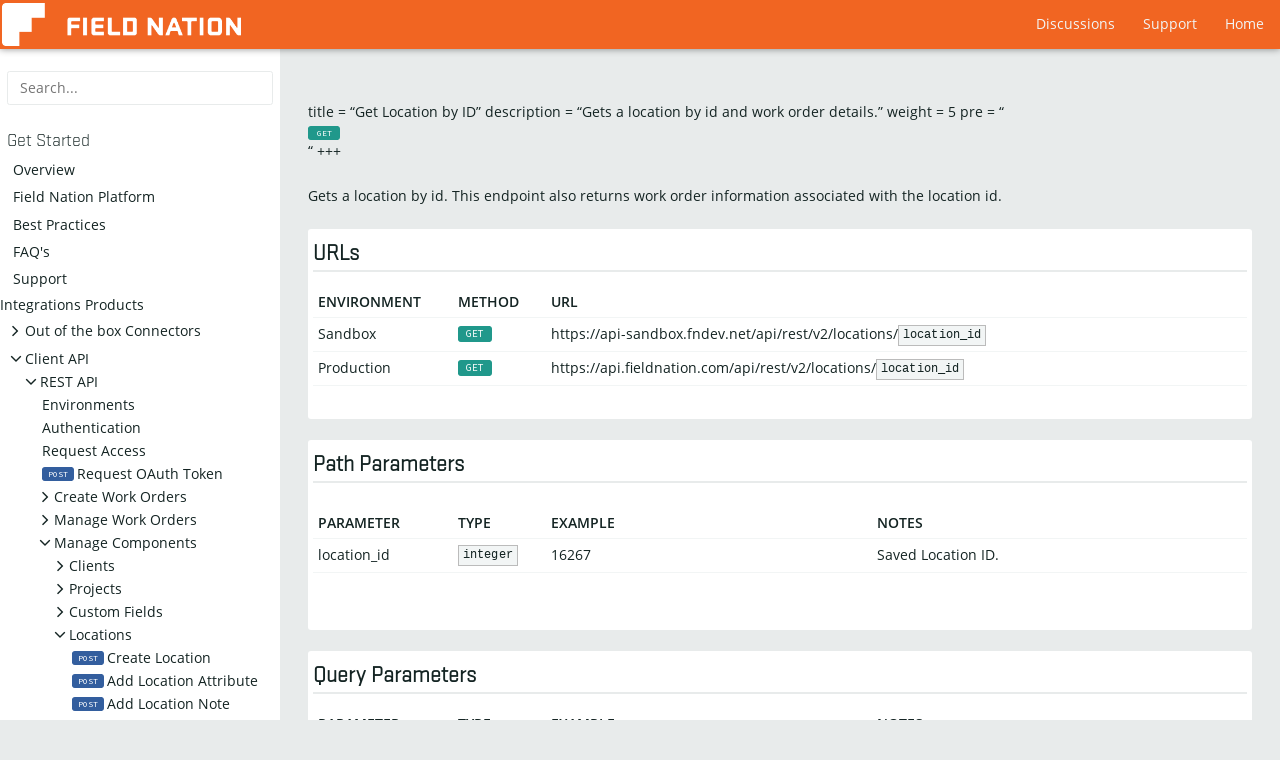

--- FILE ---
content_type: text/html; charset=utf-8
request_url: https://developer.fieldnation.com/client-api/restapi/manage_components/locations/locations_getbyid/
body_size: 7768
content:
<!DOCTYPE html>
<html>
  <head>
    <title>Field Nation Integration Documentation</title>
    
      <meta charset="utf-8">
<meta name="viewport" content="width=device-width, initial-scale=1, maximum-scale=1, user-scalable=no">
<meta name="generator" content="Hugo 0.49.2" />
<title> :: Field Nation Integration Documentation</title>
<link rel="shortcut icon" href="/img/favicon.png" type="image/x-icon" />
<link href="/css/font-awesome.min.css" rel="stylesheet">
<link href="/css/nucleus.css" rel="stylesheet">
<link href="/theme-flex/style.css" rel="stylesheet">

<link rel="stylesheet" href="/css/bootstrap.min.css">
<script src="/js/jquery-2.x.min.js"></script>
<script type="text/javascript">
      var baseurl = "";
</script>
<meta name="description" content="">


<link rel="stylesheet" href="/css/custom.css">
<link rel="stylesheet" href="/css/code.css">







<script src="//cdnjs.cloudflare.com/ajax/libs/highlight.js/9.13.1/highlight.min.js"></script>

<link href="https://fonts.googleapis.com/css?family=Source+Code+Pro" rel="stylesheet">

<script>
    $(document).ready(function () {
        $('pre code').each(function (i, block) {
            hljs.highlightBlock(block);
        });
    });




(function(i,s,o,g,r,a,m){i['GoogleAnalyticsObject']=r;i[r]=i[r]||function(){
(i[r].q=i[r].q||[]).push(arguments)},i[r].l=1*new Date();a=s.createElement(o),
m=s.getElementsByTagName(o)[0];a.async=1;a.src=g;m.parentNode.insertBefore(a,m)
})(window,document,'script','https://www.google-analytics.com/analytics.js','ga');

ga('create', 'UA-3952637-1', 'auto');
ga('send', 'pageview');



    
    
    
    
    

    
    
    
    
    
    
    
    

    
    
    
    
    
    

    
    
    
    
    
    
    

    
    

    
    
    
    
    
    


</script>


    
  </head>
  <body data-url="/client-api/restapi/manage_components/locations/locations_getbyid/">
    
      <header>
  <div class="logo">
    
	
  
    <a class="baselink" href=""><img src="/img/logo.png"></img></a>
  

  </div>
  <div class="burger"><a href="javascript:void(0);" style="font-size:15px;">&#9776;</a></div>
<nav class="shortcuts">
            
    

            
            <li class="" role="">
                <a href="https://app.fieldnation.com/groups/15269/integrate-with-fn" rel="noopener">
                  <label>Discussions</label>
                </a>
            </li>
            <li class="" role="">
                <a href="https://support.fieldnation.com/s/" rel="noopener">
                  <label>Support</label>
                </a>
            </li>
            <li class="" role="">
                <a href="/" rel="noopener">
                  <label>Home</label>
                </a>
            </li>
    </nav>
</header>
<article>
  <aside>
      <div>
        <div class="searchbox">
          <input data-search-input id="search-by" type="text" placeholder="Search...">
        </div>
        <script type="text/javascript" src="/js/lunr.min.js"></script>
        <script type="text/javascript" src="/js/auto-complete.js">
        </script>
        <link href="/css/auto-complete.css" rel="stylesheet">
        <script type="text/javascript">
          
              var baseurl = "";
          
        </script>
        <script type="text/javascript" src="/js/search.js"></script>
      </div>


    <ul class="menu">
  <label>Get Started</label>
          <li data-nav-id="/" class="dd-item
              ">
              <div><a href="/">Overview</a></div>
          </li>
    <li data-nav-id="/sign_up/" class="dd-item
        ">
      <div>
      <a href="/sign_up/">Field Nation Platform</a><i class="fa fa-circle-thin read-icon"></i>
      </div>
    </li>
    <li data-nav-id="/best_practices/" class="dd-item
        ">
      <div>
      <a href="/best_practices/">Best Practices</a><i class="fa fa-circle-thin read-icon"></i>
      </div>
    </li>
    <li data-nav-id="/faqs/" class="dd-item
        ">
      <div>
      <a href="/faqs/">FAQ&#39;s</a><i class="fa fa-circle-thin read-icon"></i>
      </div>
    </li>
    <li data-nav-id="/support/" class="dd-item
        ">
      <div>
      <a href="/support/">Support</a><i class="fa fa-circle-thin read-icon"></i>
      </div>
    </li>Integrations Products
    <li data-nav-id="/out-of-the-box/" class="dd-item haschildren
        ">
      <div>
      <a href="/out-of-the-box/"class="parentLink">Out of the box Connectors</a><i class="fa fa-angle-right fa-lg category-icon"></i><i class="fa fa-circle-thin read-icon"></i>
      </div>
        <ul>
    <li data-nav-id="/out-of-the-box/fieldservice/" class="dd-item haschildren
        ">
      <div>
      <a href="/out-of-the-box/fieldservice/"class="parentLink">Field Service V3</a><i class="fa fa-angle-right fa-lg category-icon"></i><i class="fa fa-circle-thin read-icon"></i>
      </div>
        <ul>
      <li data-nav-id="/out-of-the-box/fieldservice/architecure/" class="dd-item">
        <div>
          <a href="/out-of-the-box/fieldservice/architecure/">
            Middleware Architecture
          </a><i class="fa fa-circle-thin read-icon"></i>
        </div>
    </li>
      <li data-nav-id="/out-of-the-box/fieldservice/events/" class="dd-item">
        <div>
          <a href="/out-of-the-box/fieldservice/events/">
            Work Order events
          </a><i class="fa fa-circle-thin read-icon"></i>
        </div>
    </li>
    <li data-nav-id="/out-of-the-box/fieldservice/autotask/" class="dd-item haschildren
        ">
      <div>
      <a href="/out-of-the-box/fieldservice/autotask/"class="parentLink">AutoTask</a><i class="fa fa-angle-right fa-lg category-icon"></i><i class="fa fa-circle-thin read-icon"></i>
      </div>
        <ul>
      <li data-nav-id="/out-of-the-box/fieldservice/autotask/configuration/" class="dd-item">
        <div>
          <a href="/out-of-the-box/fieldservice/autotask/configuration/">
            Configuration
          </a><i class="fa fa-circle-thin read-icon"></i>
        </div>
    </li>
      <li data-nav-id="/out-of-the-box/fieldservice/autotask/workflow/" class="dd-item">
        <div>
          <a href="/out-of-the-box/fieldservice/autotask/workflow/">
            Workflow
          </a><i class="fa fa-circle-thin read-icon"></i>
        </div>
    </li>
        </ul>
    </li>
    <li data-nav-id="/out-of-the-box/fieldservice/connectwise/" class="dd-item haschildren
        ">
      <div>
      <a href="/out-of-the-box/fieldservice/connectwise/"class="parentLink">Connectwise</a><i class="fa fa-angle-right fa-lg category-icon"></i><i class="fa fa-circle-thin read-icon"></i>
      </div>
        <ul>
      <li data-nav-id="/out-of-the-box/fieldservice/connectwise/configuration/" class="dd-item">
        <div>
          <a href="/out-of-the-box/fieldservice/connectwise/configuration/">
            Configuration
          </a><i class="fa fa-circle-thin read-icon"></i>
        </div>
    </li>
      <li data-nav-id="/out-of-the-box/fieldservice/connectwise/workflow/" class="dd-item">
        <div>
          <a href="/out-of-the-box/fieldservice/connectwise/workflow/">
            Workflow
          </a><i class="fa fa-circle-thin read-icon"></i>
        </div>
    </li>
        </ul>
    </li>
    <li data-nav-id="/out-of-the-box/fieldservice/freshdesk/" class="dd-item haschildren
        ">
      <div>
      <a href="/out-of-the-box/fieldservice/freshdesk/"class="parentLink">Freshdesk</a><i class="fa fa-angle-right fa-lg category-icon"></i><i class="fa fa-circle-thin read-icon"></i>
      </div>
        <ul>
      <li data-nav-id="/out-of-the-box/fieldservice/freshdesk/configuration/" class="dd-item">
        <div>
          <a href="/out-of-the-box/fieldservice/freshdesk/configuration/">
            Configuration
          </a><i class="fa fa-circle-thin read-icon"></i>
        </div>
    </li>
      <li data-nav-id="/out-of-the-box/fieldservice/freshdesk/workflow/" class="dd-item">
        <div>
          <a href="/out-of-the-box/fieldservice/freshdesk/workflow/">
            Workflow
          </a><i class="fa fa-circle-thin read-icon"></i>
        </div>
    </li>
        </ul>
    </li>
    <li data-nav-id="/out-of-the-box/fieldservice/netsuite/" class="dd-item haschildren
        ">
      <div>
      <a href="/out-of-the-box/fieldservice/netsuite/"class="parentLink">Netsuite</a><i class="fa fa-angle-right fa-lg category-icon"></i><i class="fa fa-circle-thin read-icon"></i>
      </div>
        <ul>
      <li data-nav-id="/out-of-the-box/fieldservice/netsuite/configuration/" class="dd-item">
        <div>
          <a href="/out-of-the-box/fieldservice/netsuite/configuration/">
            Configuration
          </a><i class="fa fa-circle-thin read-icon"></i>
        </div>
    </li>
      <li data-nav-id="/out-of-the-box/fieldservice/netsuite/workflow/" class="dd-item">
        <div>
          <a href="/out-of-the-box/fieldservice/netsuite/workflow/">
            Workflow
          </a><i class="fa fa-circle-thin read-icon"></i>
        </div>
    </li>
        </ul>
    </li>
    <li data-nav-id="/out-of-the-box/fieldservice/quickbase/" class="dd-item haschildren
        ">
      <div>
      <a href="/out-of-the-box/fieldservice/quickbase/"class="parentLink">Quickbase</a><i class="fa fa-angle-right fa-lg category-icon"></i><i class="fa fa-circle-thin read-icon"></i>
      </div>
        <ul>
      <li data-nav-id="/out-of-the-box/fieldservice/quickbase/configuration/" class="dd-item">
        <div>
          <a href="/out-of-the-box/fieldservice/quickbase/configuration/">
            Configuration
          </a><i class="fa fa-circle-thin read-icon"></i>
        </div>
    </li>
      <li data-nav-id="/out-of-the-box/fieldservice/quickbase/workflow/" class="dd-item">
        <div>
          <a href="/out-of-the-box/fieldservice/quickbase/workflow/">
            Workflow
          </a><i class="fa fa-circle-thin read-icon"></i>
        </div>
    </li>
        </ul>
    </li>
    <li data-nav-id="/out-of-the-box/fieldservice/salesforce/" class="dd-item haschildren
        ">
      <div>
      <a href="/out-of-the-box/fieldservice/salesforce/"class="parentLink">Salesforce</a><i class="fa fa-angle-right fa-lg category-icon"></i><i class="fa fa-circle-thin read-icon"></i>
      </div>
        <ul>
      <li data-nav-id="/out-of-the-box/fieldservice/salesforce/configuration/" class="dd-item">
        <div>
          <a href="/out-of-the-box/fieldservice/salesforce/configuration/">
            Configuration
          </a><i class="fa fa-circle-thin read-icon"></i>
        </div>
    </li>
      <li data-nav-id="/out-of-the-box/fieldservice/salesforce/workflow/" class="dd-item">
        <div>
          <a href="/out-of-the-box/fieldservice/salesforce/workflow/">
            Workflow
          </a><i class="fa fa-circle-thin read-icon"></i>
        </div>
    </li>
        </ul>
    </li>
    <li data-nav-id="/out-of-the-box/fieldservice/servicenow/" class="dd-item haschildren
        ">
      <div>
      <a href="/out-of-the-box/fieldservice/servicenow/"class="parentLink">Service Now</a><i class="fa fa-angle-right fa-lg category-icon"></i><i class="fa fa-circle-thin read-icon"></i>
      </div>
        <ul>
      <li data-nav-id="/out-of-the-box/fieldservice/servicenow/configuration/" class="dd-item">
        <div>
          <a href="/out-of-the-box/fieldservice/servicenow/configuration/">
            Configuration
          </a><i class="fa fa-circle-thin read-icon"></i>
        </div>
    </li>
      <li data-nav-id="/out-of-the-box/fieldservice/servicenow/workflow/" class="dd-item">
        <div>
          <a href="/out-of-the-box/fieldservice/servicenow/workflow/">
            Workflow
          </a><i class="fa fa-circle-thin read-icon"></i>
        </div>
    </li>
        </ul>
    </li>
    <li data-nav-id="/out-of-the-box/fieldservice/smartsheets/" class="dd-item haschildren
        ">
      <div>
      <a href="/out-of-the-box/fieldservice/smartsheets/"class="parentLink">Smartsheets</a><i class="fa fa-angle-right fa-lg category-icon"></i><i class="fa fa-circle-thin read-icon"></i>
      </div>
        <ul>
      <li data-nav-id="/out-of-the-box/fieldservice/smartsheets/configuration/" class="dd-item">
        <div>
          <a href="/out-of-the-box/fieldservice/smartsheets/configuration/">
            Configuration
          </a><i class="fa fa-circle-thin read-icon"></i>
        </div>
    </li>
      <li data-nav-id="/out-of-the-box/fieldservice/smartsheets/workflow/" class="dd-item">
        <div>
          <a href="/out-of-the-box/fieldservice/smartsheets/workflow/">
            Workflow
          </a><i class="fa fa-circle-thin read-icon"></i>
        </div>
    </li>
        </ul>
    </li>
    <li data-nav-id="/out-of-the-box/fieldservice/zendesk/" class="dd-item haschildren
        ">
      <div>
      <a href="/out-of-the-box/fieldservice/zendesk/"class="parentLink">Zendesk</a><i class="fa fa-angle-right fa-lg category-icon"></i><i class="fa fa-circle-thin read-icon"></i>
      </div>
        <ul>
      <li data-nav-id="/out-of-the-box/fieldservice/zendesk/configuration/" class="dd-item">
        <div>
          <a href="/out-of-the-box/fieldservice/zendesk/configuration/">
            Configuration
          </a><i class="fa fa-circle-thin read-icon"></i>
        </div>
    </li>
      <li data-nav-id="/out-of-the-box/fieldservice/zendesk/workflow/" class="dd-item">
        <div>
          <a href="/out-of-the-box/fieldservice/zendesk/workflow/">
            Workflow
          </a><i class="fa fa-circle-thin read-icon"></i>
        </div>
    </li>
        </ul>
    </li>
        </ul>
    </li>
    <li data-nav-id="/out-of-the-box/storage-connectors/" class="dd-item haschildren
        ">
      <div>
      <a href="/out-of-the-box/storage-connectors/"class="parentLink">Storage Connectors</a><i class="fa fa-angle-right fa-lg category-icon"></i><i class="fa fa-circle-thin read-icon"></i>
      </div>
        <ul>
    <li data-nav-id="/out-of-the-box/storage-connectors/dropbox/" class="dd-item
        ">
      <div>
      <a href="/out-of-the-box/storage-connectors/dropbox/">Dropbox</a><i class="fa fa-circle-thin read-icon"></i>
      </div>
    </li>
        </ul>
    </li>
        </ul>
    </li>
    <li data-nav-id="/client-api/" class="dd-item parent haschildren
        ">
      <div>
      <a href="/client-api/"class="parentLink">Client API</a>
            <i class="fa fa-angle-down fa-lg category-icon"></i><i class="fa fa-circle-thin read-icon"></i>
      </div>
        <ul>
    <li data-nav-id="/client-api/restapi/" class="dd-item parent haschildren
        ">
      <div>
      <a href="/client-api/restapi/"class="parentLink">REST API</a>
            <i class="fa fa-angle-down fa-lg category-icon"></i><i class="fa fa-circle-thin read-icon"></i>
      </div>
        <ul>
      <li data-nav-id="/client-api/restapi/environments/" class="dd-item">
        <div>
          <a href="/client-api/restapi/environments/">
            Environments
          </a><i class="fa fa-circle-thin read-icon"></i>
        </div>
    </li>
      <li data-nav-id="/client-api/restapi/auth/" class="dd-item">
        <div>
          <a href="/client-api/restapi/auth/">
            Authentication
          </a><i class="fa fa-circle-thin read-icon"></i>
        </div>
    </li>
      <li data-nav-id="/client-api/restapi/req_access/" class="dd-item">
        <div>
          <a href="/client-api/restapi/req_access/">
            Request Access
          </a><i class="fa fa-circle-thin read-icon"></i>
        </div>
    </li>
      <li data-nav-id="/client-api/restapi/oauth_get/" class="dd-item">
        <div>
          <a href="/client-api/restapi/oauth_get/">
            <span class='post'></span>Request OAuth Token
          </a><i class="fa fa-circle-thin read-icon"></i>
        </div>
    </li>
    <li data-nav-id="/client-api/restapi/create_wo/" class="dd-item haschildren
        ">
      <div>
      <a href="/client-api/restapi/create_wo/"class="parentLink">Create Work Orders</a><i class="fa fa-angle-right fa-lg category-icon"></i><i class="fa fa-circle-thin read-icon"></i>
      </div>
        <ul>
      <li data-nav-id="/client-api/restapi/create_wo/wo_create/" class="dd-item">
        <div>
          <a href="/client-api/restapi/create_wo/wo_create/">
            <span class='post'></span>Create Work Order
          </a><i class="fa fa-circle-thin read-icon"></i>
        </div>
    </li>
      <li data-nav-id="/client-api/restapi/create_wo/servicetypes_get/" class="dd-item">
        <div>
          <a href="/client-api/restapi/create_wo/servicetypes_get/">
            <span class='get'></span>Get Service Types
          </a><i class="fa fa-circle-thin read-icon"></i>
        </div>
    </li>
      <li data-nav-id="/client-api/restapi/create_wo/templates_get/" class="dd-item">
        <div>
          <a href="/client-api/restapi/create_wo/templates_get/">
            <span class='get'></span>Get Templates
          </a><i class="fa fa-circle-thin read-icon"></i>
        </div>
    </li>
      <li data-nav-id="/client-api/restapi/create_wo/worktypes_get/" class="dd-item">
        <div>
          <a href="/client-api/restapi/create_wo/worktypes_get/">
            <span class='get'></span>Get Work Types
          </a><i class="fa fa-circle-thin read-icon"></i>
        </div>
    </li>
      <li data-nav-id="/client-api/restapi/create_wo/clients_get/" class="dd-item">
        <div>
          <a href="/client-api/restapi/create_wo/clients_get/">
            <span class='get'></span>Get Clients and Projects
          </a><i class="fa fa-circle-thin read-icon"></i>
        </div>
    </li>
      <li data-nav-id="/client-api/restapi/create_wo/projects_get/" class="dd-item">
        <div>
          <a href="/client-api/restapi/create_wo/projects_get/">
            <span class='get'></span>Get Projects
          </a><i class="fa fa-circle-thin read-icon"></i>
        </div>
    </li>
      <li data-nav-id="/client-api/restapi/create_wo/managers_get/" class="dd-item">
        <div>
          <a href="/client-api/restapi/create_wo/managers_get/">
            <span class='get'></span>Get Managers
          </a><i class="fa fa-circle-thin read-icon"></i>
        </div>
    </li>
        </ul>
    </li>
    <li data-nav-id="/client-api/restapi/manage_wo/" class="dd-item haschildren
        ">
      <div>
      <a href="/client-api/restapi/manage_wo/"class="parentLink">Manage Work Orders</a><i class="fa fa-angle-right fa-lg category-icon"></i><i class="fa fa-circle-thin read-icon"></i>
      </div>
        <ul>
      <li data-nav-id="/client-api/restapi/manage_wo/wo_get/" class="dd-item">
        <div>
          <a href="/client-api/restapi/manage_wo/wo_get/">
            <span class='get'></span>Get Work Orders
          </a><i class="fa fa-circle-thin read-icon"></i>
        </div>
    </li>
      <li data-nav-id="/client-api/restapi/manage_wo/wo_getbyid/" class="dd-item">
        <div>
          <a href="/client-api/restapi/manage_wo/wo_getbyid/">
            <span class='get'></span>Get Work Order by ID
          </a><i class="fa fa-circle-thin read-icon"></i>
        </div>
    </li>
      <li data-nav-id="/client-api/restapi/manage_wo/wo_delete/" class="dd-item">
        <div>
          <a href="/client-api/restapi/manage_wo/wo_delete/">
            <span class='delete'></span>Delete Work Order
          </a><i class="fa fa-circle-thin read-icon"></i>
        </div>
    </li>
    <li data-nav-id="/client-api/restapi/manage_wo/contacts/" class="dd-item haschildren
        ">
      <div>
      <a href="/client-api/restapi/manage_wo/contacts/"class="parentLink">Contacts</a><i class="fa fa-angle-right fa-lg category-icon"></i><i class="fa fa-circle-thin read-icon"></i>
      </div>
        <ul>
      <li data-nav-id="/client-api/restapi/manage_wo/contacts/contacts_create/" class="dd-item">
        <div>
          <a href="/client-api/restapi/manage_wo/contacts/contacts_create/">
            <span class='post'></span>Add Contact
          </a><i class="fa fa-circle-thin read-icon"></i>
        </div>
    </li>
      <li data-nav-id="/client-api/restapi/manage_wo/contacts/contacts_update/" class="dd-item">
        <div>
          <a href="/client-api/restapi/manage_wo/contacts/contacts_update/">
            <span class='put'></span>Update Contact by ID
          </a><i class="fa fa-circle-thin read-icon"></i>
        </div>
    </li>
      <li data-nav-id="/client-api/restapi/manage_wo/contacts/contacts_delete/" class="dd-item">
        <div>
          <a href="/client-api/restapi/manage_wo/contacts/contacts_delete/">
            <span class='delete'></span>Delete Contact
          </a><i class="fa fa-circle-thin read-icon"></i>
        </div>
    </li>
      <li data-nav-id="/client-api/restapi/manage_wo/contacts/contacts_get/" class="dd-item">
        <div>
          <a href="/client-api/restapi/manage_wo/contacts/contacts_get/">
            <span class='get'></span>Get Contacts
          </a><i class="fa fa-circle-thin read-icon"></i>
        </div>
    </li>
        </ul>
    </li>
    <li data-nav-id="/client-api/restapi/manage_wo/incident/" class="dd-item haschildren
        ">
      <div>
      <a href="/client-api/restapi/manage_wo/incident/"class="parentLink">Incident/Site ID</a><i class="fa fa-angle-right fa-lg category-icon"></i><i class="fa fa-circle-thin read-icon"></i>
      </div>
        <ul>
      <li data-nav-id="/client-api/restapi/manage_wo/incident/incident_update/" class="dd-item">
        <div>
          <a href="/client-api/restapi/manage_wo/incident/incident_update/">
            <span class='put'></span>Update Incident/Site ID
          </a><i class="fa fa-circle-thin read-icon"></i>
        </div>
    </li>
      <li data-nav-id="/client-api/restapi/manage_wo/incident/incident_delete/" class="dd-item">
        <div>
          <a href="/client-api/restapi/manage_wo/incident/incident_delete/">
            <span class='delete'></span>Remove Incident/Site ID
          </a><i class="fa fa-circle-thin read-icon"></i>
        </div>
    </li>
        </ul>
    </li>
    <li data-nav-id="/client-api/restapi/manage_wo/wo_job_status/" class="dd-item haschildren
        ">
      <div>
      <a href="/client-api/restapi/manage_wo/wo_job_status/"class="parentLink">Job Status</a><i class="fa fa-angle-right fa-lg category-icon"></i><i class="fa fa-circle-thin read-icon"></i>
      </div>
        <ul>
      <li data-nav-id="/client-api/restapi/manage_wo/wo_job_status/site_revisit_job_status_update/" class="dd-item">
        <div>
          <a href="/client-api/restapi/manage_wo/wo_job_status/site_revisit_job_status_update/">
            <span class='put'></span>Update Work Order Job Status
          </a><i class="fa fa-circle-thin read-icon"></i>
        </div>
    </li>
        </ul>
    </li>
    <li data-nav-id="/client-api/restapi/manage_wo/wo_site_revisit/" class="dd-item haschildren
        ">
      <div>
      <a href="/client-api/restapi/manage_wo/wo_site_revisit/"class="parentLink">Site Revisits</a><i class="fa fa-angle-right fa-lg category-icon"></i><i class="fa fa-circle-thin read-icon"></i>
      </div>
        <ul>
      <li data-nav-id="/client-api/restapi/manage_wo/wo_site_revisit/site_revisit_reasons_get/" class="dd-item">
        <div>
          <a href="/client-api/restapi/manage_wo/wo_site_revisit/site_revisit_reasons_get/">
            <span class='get'></span>List Site Revisit Reasons
          </a><i class="fa fa-circle-thin read-icon"></i>
        </div>
    </li>
      <li data-nav-id="/client-api/restapi/manage_wo/wo_site_revisit/site_revisit_get/" class="dd-item">
        <div>
          <a href="/client-api/restapi/manage_wo/wo_site_revisit/site_revisit_get/">
            <span class='get'></span>View Work Order Site Revisits
          </a><i class="fa fa-circle-thin read-icon"></i>
        </div>
    </li>
      <li data-nav-id="/client-api/restapi/manage_wo/wo_site_revisit/site_revisit_create/" class="dd-item">
        <div>
          <a href="/client-api/restapi/manage_wo/wo_site_revisit/site_revisit_create/">
            <span class='post'></span>Add Work Order Site Revisits
          </a><i class="fa fa-circle-thin read-icon"></i>
        </div>
    </li>
      <li data-nav-id="/client-api/restapi/manage_wo/wo_site_revisit/site_revisit_update/" class="dd-item">
        <div>
          <a href="/client-api/restapi/manage_wo/wo_site_revisit/site_revisit_update/">
            <span class='put'></span>Update Work Order Site Revisits
          </a><i class="fa fa-circle-thin read-icon"></i>
        </div>
    </li>
      <li data-nav-id="/client-api/restapi/manage_wo/wo_site_revisit/site_revisit_delete/" class="dd-item">
        <div>
          <a href="/client-api/restapi/manage_wo/wo_site_revisit/site_revisit_delete/">
            <span class='delete'></span>Remove Work Order Site Revisits
          </a><i class="fa fa-circle-thin read-icon"></i>
        </div>
    </li>
        </ul>
    </li>
    <li data-nav-id="/client-api/restapi/manage_wo/payrates/" class="dd-item haschildren
        ">
      <div>
      <a href="/client-api/restapi/manage_wo/payrates/"class="parentLink">Pay</a><i class="fa fa-angle-right fa-lg category-icon"></i><i class="fa fa-circle-thin read-icon"></i>
      </div>
        <ul>
      <li data-nav-id="/client-api/restapi/manage_wo/payrates/pay_get/" class="dd-item">
        <div>
          <a href="/client-api/restapi/manage_wo/payrates/pay_get/">
            <span class='get'></span>Get Pay
          </a><i class="fa fa-circle-thin read-icon"></i>
        </div>
    </li>
      <li data-nav-id="/client-api/restapi/manage_wo/payrates/pay_update/" class="dd-item">
        <div>
          <a href="/client-api/restapi/manage_wo/payrates/pay_update/">
            <span class='put'></span>Update Pay
          </a><i class="fa fa-circle-thin read-icon"></i>
        </div>
    </li>
    <li data-nav-id="/client-api/restapi/manage_wo/payrates/expenses/" class="dd-item haschildren
        ">
      <div>
      <a href="/client-api/restapi/manage_wo/payrates/expenses/"class="parentLink">Expenses</a><i class="fa fa-angle-right fa-lg category-icon"></i><i class="fa fa-circle-thin read-icon"></i>
      </div>
        <ul>
      <li data-nav-id="/client-api/restapi/manage_wo/payrates/expenses/expenses_getbywo/" class="dd-item">
        <div>
          <a href="/client-api/restapi/manage_wo/payrates/expenses/expenses_getbywo/">
            <span class='get'></span>Get Expenses
          </a><i class="fa fa-circle-thin read-icon"></i>
        </div>
    </li>
      <li data-nav-id="/client-api/restapi/manage_wo/payrates/expenses/expense_add/" class="dd-item">
        <div>
          <a href="/client-api/restapi/manage_wo/payrates/expenses/expense_add/">
            <span class='post'></span>Add Expense
          </a><i class="fa fa-circle-thin read-icon"></i>
        </div>
    </li>
      <li data-nav-id="/client-api/restapi/manage_wo/payrates/expenses/expense_update/" class="dd-item">
        <div>
          <a href="/client-api/restapi/manage_wo/payrates/expenses/expense_update/">
            <span class='put'></span>Update Expense
          </a><i class="fa fa-circle-thin read-icon"></i>
        </div>
    </li>
        </ul>
    </li>
    <li data-nav-id="/client-api/restapi/manage_wo/payrates/bonuses/" class="dd-item haschildren
        ">
      <div>
      <a href="/client-api/restapi/manage_wo/payrates/bonuses/"class="parentLink">Bonuses</a><i class="fa fa-angle-right fa-lg category-icon"></i><i class="fa fa-circle-thin read-icon"></i>
      </div>
        <ul>
      <li data-nav-id="/client-api/restapi/manage_wo/payrates/bonuses/bonuses_getbywo/" class="dd-item">
        <div>
          <a href="/client-api/restapi/manage_wo/payrates/bonuses/bonuses_getbywo/">
            <span class='get'></span>Get Bonuses
          </a><i class="fa fa-circle-thin read-icon"></i>
        </div>
    </li>
      <li data-nav-id="/client-api/restapi/manage_wo/payrates/bonuses/bonus_add/" class="dd-item">
        <div>
          <a href="/client-api/restapi/manage_wo/payrates/bonuses/bonus_add/">
            <span class='post'></span>Add Bonus
          </a><i class="fa fa-circle-thin read-icon"></i>
        </div>
    </li>
        </ul>
    </li>
    <li data-nav-id="/client-api/restapi/manage_wo/payrates/penalties/" class="dd-item haschildren
        ">
      <div>
      <a href="/client-api/restapi/manage_wo/payrates/penalties/"class="parentLink">Penalties</a><i class="fa fa-angle-right fa-lg category-icon"></i><i class="fa fa-circle-thin read-icon"></i>
      </div>
        <ul>
      <li data-nav-id="/client-api/restapi/manage_wo/payrates/penalties/penalty_getbywo/" class="dd-item">
        <div>
          <a href="/client-api/restapi/manage_wo/payrates/penalties/penalty_getbywo/">
            <span class='get'></span>Penalties by Work Order
          </a><i class="fa fa-circle-thin read-icon"></i>
        </div>
    </li>
      <li data-nav-id="/client-api/restapi/manage_wo/payrates/penalties/penalty_add/" class="dd-item">
        <div>
          <a href="/client-api/restapi/manage_wo/payrates/penalties/penalty_add/">
            <span class='post'></span>Add Penalty
          </a><i class="fa fa-circle-thin read-icon"></i>
        </div>
    </li>
        </ul>
    </li>
        </ul>
    </li>
    <li data-nav-id="/client-api/restapi/manage_wo/schedules/" class="dd-item haschildren
        ">
      <div>
      <a href="/client-api/restapi/manage_wo/schedules/"class="parentLink">Schedules</a><i class="fa fa-angle-right fa-lg category-icon"></i><i class="fa fa-circle-thin read-icon"></i>
      </div>
        <ul>
      <li data-nav-id="/client-api/restapi/manage_wo/schedules/schedule_get/" class="dd-item">
        <div>
          <a href="/client-api/restapi/manage_wo/schedules/schedule_get/">
            <span class='get'></span>Get Schedule
          </a><i class="fa fa-circle-thin read-icon"></i>
        </div>
    </li>
      <li data-nav-id="/client-api/restapi/manage_wo/schedules/schedule_update/" class="dd-item">
        <div>
          <a href="/client-api/restapi/manage_wo/schedules/schedule_update/">
            <span class='put'></span>Update Schedule
          </a><i class="fa fa-circle-thin read-icon"></i>
        </div>
    </li>
        </ul>
    </li>
    <li data-nav-id="/client-api/restapi/manage_wo/customfields/" class="dd-item haschildren
        ">
      <div>
      <a href="/client-api/restapi/manage_wo/customfields/"class="parentLink">Custom Fields</a><i class="fa fa-angle-right fa-lg category-icon"></i><i class="fa fa-circle-thin read-icon"></i>
      </div>
        <ul>
      <li data-nav-id="/client-api/restapi/manage_wo/customfields/customfields_getbywo/" class="dd-item">
        <div>
          <a href="/client-api/restapi/manage_wo/customfields/customfields_getbywo/">
            <span class='get'></span>Fields by Work Order
          </a><i class="fa fa-circle-thin read-icon"></i>
        </div>
    </li>
      <li data-nav-id="/client-api/restapi/manage_wo/customfields/customfields_getbyid/" class="dd-item">
        <div>
          <a href="/client-api/restapi/manage_wo/customfields/customfields_getbyid/">
            <span class='get'></span>Get by Field ID
          </a><i class="fa fa-circle-thin read-icon"></i>
        </div>
    </li>
        </ul>
    </li>
    <li data-nav-id="/client-api/restapi/manage_wo/tasks/" class="dd-item haschildren
        ">
      <div>
      <a href="/client-api/restapi/manage_wo/tasks/"class="parentLink">Tasks</a><i class="fa fa-angle-right fa-lg category-icon"></i><i class="fa fa-circle-thin read-icon"></i>
      </div>
        <ul>
      <li data-nav-id="/client-api/restapi/manage_wo/tasks/tasks_getbywo/" class="dd-item">
        <div>
          <a href="/client-api/restapi/manage_wo/tasks/tasks_getbywo/">
            <span class='get'></span>Get by Work Order
          </a><i class="fa fa-circle-thin read-icon"></i>
        </div>
    </li>
      <li data-nav-id="/client-api/restapi/manage_wo/tasks/tasks_getbyid/" class="dd-item">
        <div>
          <a href="/client-api/restapi/manage_wo/tasks/tasks_getbyid/">
            <span class='get'></span>Get by Task ID
          </a><i class="fa fa-circle-thin read-icon"></i>
        </div>
    </li>
      <li data-nav-id="/client-api/restapi/manage_wo/tasks/tasks_create/" class="dd-item">
        <div>
          <a href="/client-api/restapi/manage_wo/tasks/tasks_create/">
            <span class='post'></span>Add a Task
          </a><i class="fa fa-circle-thin read-icon"></i>
        </div>
    </li>
      <li data-nav-id="/client-api/restapi/manage_wo/tasks/tasks_update/" class="dd-item">
        <div>
          <a href="/client-api/restapi/manage_wo/tasks/tasks_update/">
            <span class='put'></span>Update a Task
          </a><i class="fa fa-circle-thin read-icon"></i>
        </div>
    </li>
      <li data-nav-id="/client-api/restapi/manage_wo/tasks/tasks_delete/" class="dd-item">
        <div>
          <a href="/client-api/restapi/manage_wo/tasks/tasks_delete/">
            <span class='delete'></span>Delete a Task
          </a><i class="fa fa-circle-thin read-icon"></i>
        </div>
    </li>
      <li data-nav-id="/client-api/restapi/manage_wo/tasks/alerts_delete/" class="dd-item">
        <div>
          <a href="/client-api/restapi/manage_wo/tasks/alerts_delete/">
            <span class='delete'></span>Delete Task Alerts
          </a><i class="fa fa-circle-thin read-icon"></i>
        </div>
    </li>
      <li data-nav-id="/client-api/restapi/manage_wo/tasks/alerts_deletebyid/" class="dd-item">
        <div>
          <a href="/client-api/restapi/manage_wo/tasks/alerts_deletebyid/">
            <span class='delete'></span>Delete Alert by ID
          </a><i class="fa fa-circle-thin read-icon"></i>
        </div>
    </li>
        </ul>
    </li>
    <li data-nav-id="/client-api/restapi/manage_wo/locations/" class="dd-item haschildren
        ">
      <div>
      <a href="/client-api/restapi/manage_wo/locations/"class="parentLink">Locations</a><i class="fa fa-angle-right fa-lg category-icon"></i><i class="fa fa-circle-thin read-icon"></i>
      </div>
        <ul>
      <li data-nav-id="/client-api/restapi/manage_wo/locations/locations_getbywo/" class="dd-item">
        <div>
          <a href="/client-api/restapi/manage_wo/locations/locations_getbywo/">
            <span class='get'></span>Get Location
          </a><i class="fa fa-circle-thin read-icon"></i>
        </div>
    </li>
      <li data-nav-id="/client-api/restapi/manage_wo/locations/locations_updatebywo/" class="dd-item">
        <div>
          <a href="/client-api/restapi/manage_wo/locations/locations_updatebywo/">
            <span class='put'></span>Update Location
          </a><i class="fa fa-circle-thin read-icon"></i>
        </div>
    </li>
        </ul>
    </li>
    <li data-nav-id="/client-api/restapi/manage_wo/shipments/" class="dd-item haschildren
        ">
      <div>
      <a href="/client-api/restapi/manage_wo/shipments/"class="parentLink">Shipments</a><i class="fa fa-angle-right fa-lg category-icon"></i><i class="fa fa-circle-thin read-icon"></i>
      </div>
        <ul>
      <li data-nav-id="/client-api/restapi/manage_wo/shipments/shipments_getbywo/" class="dd-item">
        <div>
          <a href="/client-api/restapi/manage_wo/shipments/shipments_getbywo/">
            <span class='get'></span>Get by Work Order
          </a><i class="fa fa-circle-thin read-icon"></i>
        </div>
    </li>
      <li data-nav-id="/client-api/restapi/manage_wo/shipments/shipment_create/" class="dd-item">
        <div>
          <a href="/client-api/restapi/manage_wo/shipments/shipment_create/">
            <span class='post'></span>Add Shipment
          </a><i class="fa fa-circle-thin read-icon"></i>
        </div>
    </li>
      <li data-nav-id="/client-api/restapi/manage_wo/shipments/shipment_update/" class="dd-item">
        <div>
          <a href="/client-api/restapi/manage_wo/shipments/shipment_update/">
            <span class='put'></span>Update Shipment
          </a><i class="fa fa-circle-thin read-icon"></i>
        </div>
    </li>
      <li data-nav-id="/client-api/restapi/manage_wo/shipments/shipment_delete/" class="dd-item">
        <div>
          <a href="/client-api/restapi/manage_wo/shipments/shipment_delete/">
            <span class='delete'></span>Delete Shipment
          </a><i class="fa fa-circle-thin read-icon"></i>
        </div>
    </li>
        </ul>
    </li>
    <li data-nav-id="/client-api/restapi/manage_wo/wo_status/" class="dd-item haschildren
        ">
      <div>
      <a href="/client-api/restapi/manage_wo/wo_status/"class="parentLink">Work Order Status</a><i class="fa fa-angle-right fa-lg category-icon"></i><i class="fa fa-circle-thin read-icon"></i>
      </div>
        <ul>
      <li data-nav-id="/client-api/restapi/manage_wo/wo_status/status_getbywo/" class="dd-item">
        <div>
          <a href="/client-api/restapi/manage_wo/wo_status/status_getbywo/">
            <span class='get'></span>Status by Work Order
          </a><i class="fa fa-circle-thin read-icon"></i>
        </div>
    </li>
      <li data-nav-id="/client-api/restapi/manage_wo/wo_status/publish/" class="dd-item">
        <div>
          <a href="/client-api/restapi/manage_wo/wo_status/publish/">
            <span class='post'></span>Publish Work Order
          </a><i class="fa fa-circle-thin read-icon"></i>
        </div>
    </li>
      <li data-nav-id="/client-api/restapi/manage_wo/wo_status/approve/" class="dd-item">
        <div>
          <a href="/client-api/restapi/manage_wo/wo_status/approve/">
            <span class='post'></span>Approve Work Order
          </a><i class="fa fa-circle-thin read-icon"></i>
        </div>
    </li>
      <li data-nav-id="/client-api/restapi/manage_wo/wo_status/revert_draft/" class="dd-item">
        <div>
          <a href="/client-api/restapi/manage_wo/wo_status/revert_draft/">
            <span class='delete'></span>Revert to Draft
          </a><i class="fa fa-circle-thin read-icon"></i>
        </div>
    </li>
      <li data-nav-id="/client-api/restapi/manage_wo/wo_status/unpublish/" class="dd-item">
        <div>
          <a href="/client-api/restapi/manage_wo/wo_status/unpublish/">
            <span class='delete'></span>Unpublish Work Order
          </a><i class="fa fa-circle-thin read-icon"></i>
        </div>
    </li>
      <li data-nav-id="/client-api/restapi/manage_wo/wo_status/incomplete_reasons/" class="dd-item">
        <div>
          <a href="/client-api/restapi/manage_wo/wo_status/incomplete_reasons/">
            <span class='get'></span>Get Incomplete Reasons
          </a><i class="fa fa-circle-thin read-icon"></i>
        </div>
    </li>
      <li data-nav-id="/client-api/restapi/manage_wo/wo_status/incomplete/" class="dd-item">
        <div>
          <a href="/client-api/restapi/manage_wo/wo_status/incomplete/">
            <span class='delete'></span>Mark Incomplete
          </a><i class="fa fa-circle-thin read-icon"></i>
        </div>
    </li>
      <li data-nav-id="/client-api/restapi/manage_wo/wo_status/milestones_getbywo/" class="dd-item">
        <div>
          <a href="/client-api/restapi/manage_wo/wo_status/milestones_getbywo/">
            
          </a><i class="fa fa-circle-thin read-icon"></i>
        </div>
    </li>
        </ul>
    </li>
    <li data-nav-id="/client-api/restapi/manage_wo/providers/" class="dd-item haschildren
        ">
      <div>
      <a href="/client-api/restapi/manage_wo/providers/"class="parentLink">Providers</a><i class="fa fa-angle-right fa-lg category-icon"></i><i class="fa fa-circle-thin read-icon"></i>
      </div>
        <ul>
      <li data-nav-id="/client-api/restapi/manage_wo/providers/talentgroup_get/" class="dd-item">
        <div>
          <a href="/client-api/restapi/manage_wo/providers/talentgroup_get/">
            <span class='get'></span>Get Talent Group
          </a><i class="fa fa-circle-thin read-icon"></i>
        </div>
    </li>
      <li data-nav-id="/client-api/restapi/manage_wo/providers/user_getbyid/" class="dd-item">
        <div>
          <a href="/client-api/restapi/manage_wo/providers/user_getbyid/">
            <span class='get'></span>Get User by ID
          </a><i class="fa fa-circle-thin read-icon"></i>
        </div>
    </li>
      <li data-nav-id="/client-api/restapi/manage_wo/providers/pending_get/" class="dd-item">
        <div>
          <a href="/client-api/restapi/manage_wo/providers/pending_get/">
            <span class='get'></span>Requests by Work Order
          </a><i class="fa fa-circle-thin read-icon"></i>
        </div>
    </li>
      <li data-nav-id="/client-api/restapi/manage_wo/providers/mass_route/" class="dd-item">
        <div>
          <a href="/client-api/restapi/manage_wo/providers/mass_route/">
            <span class='post'></span>Mass Route Provider
          </a><i class="fa fa-circle-thin read-icon"></i>
        </div>
    </li>
      <li data-nav-id="/client-api/restapi/manage_wo/providers/assign/" class="dd-item">
        <div>
          <a href="/client-api/restapi/manage_wo/providers/assign/">
            <span class='post'></span>Assign Provider
          </a><i class="fa fa-circle-thin read-icon"></i>
        </div>
    </li>
      <li data-nav-id="/client-api/restapi/manage_wo/providers/autodispatch/" class="dd-item">
        <div>
          <a href="/client-api/restapi/manage_wo/providers/autodispatch/">
            <span class='post'></span>Auto-Dispatch
          </a><i class="fa fa-circle-thin read-icon"></i>
        </div>
    </li>
      <li data-nav-id="/client-api/restapi/manage_wo/providers/route/" class="dd-item">
        <div>
          <a href="/client-api/restapi/manage_wo/providers/route/">
            <span class='post'></span>Route Provider
          </a><i class="fa fa-circle-thin read-icon"></i>
        </div>
    </li>
      <li data-nav-id="/client-api/restapi/manage_wo/providers/unassign/" class="dd-item">
        <div>
          <a href="/client-api/restapi/manage_wo/providers/unassign/">
            <span class='delete'></span>Un-Assign Provider
          </a><i class="fa fa-circle-thin read-icon"></i>
        </div>
    </li>
      <li data-nav-id="/client-api/restapi/manage_wo/providers/unroute/" class="dd-item">
        <div>
          <a href="/client-api/restapi/manage_wo/providers/unroute/">
            <span class='delete'></span>Un-Route Provider
          </a><i class="fa fa-circle-thin read-icon"></i>
        </div>
    </li>
      <li data-nav-id="/client-api/restapi/manage_wo/providers/talentgroup_getproviders/" class="dd-item">
        <div>
          <a href="/client-api/restapi/manage_wo/providers/talentgroup_getproviders/">
            
          </a><i class="fa fa-circle-thin read-icon"></i>
        </div>
    </li>
        </ul>
    </li>
    <li data-nav-id="/client-api/restapi/manage_wo/eta/" class="dd-item haschildren
        ">
      <div>
      <a href="/client-api/restapi/manage_wo/eta/"class="parentLink">ETA</a><i class="fa fa-angle-right fa-lg category-icon"></i><i class="fa fa-circle-thin read-icon"></i>
      </div>
        <ul>
      <li data-nav-id="/client-api/restapi/manage_wo/eta/eta_getbywo/" class="dd-item">
        <div>
          <a href="/client-api/restapi/manage_wo/eta/eta_getbywo/">
            <span class='get'></span>ETA by Work Order
          </a><i class="fa fa-circle-thin read-icon"></i>
        </div>
    </li>
        </ul>
    </li>
    <li data-nav-id="/client-api/restapi/manage_wo/messages/" class="dd-item haschildren
        ">
      <div>
      <a href="/client-api/restapi/manage_wo/messages/"class="parentLink">Messages</a><i class="fa fa-angle-right fa-lg category-icon"></i><i class="fa fa-circle-thin read-icon"></i>
      </div>
        <ul>
      <li data-nav-id="/client-api/restapi/manage_wo/messages/messages_getbywo/" class="dd-item">
        <div>
          <a href="/client-api/restapi/manage_wo/messages/messages_getbywo/">
            <span class='get'></span>Messages by Work Order
          </a><i class="fa fa-circle-thin read-icon"></i>
        </div>
    </li>
      <li data-nav-id="/client-api/restapi/manage_wo/messages/message_create/" class="dd-item">
        <div>
          <a href="/client-api/restapi/manage_wo/messages/message_create/">
            <span class='post'></span>Add Message
          </a><i class="fa fa-circle-thin read-icon"></i>
        </div>
    </li>
        </ul>
    </li>
    <li data-nav-id="/client-api/restapi/manage_wo/wo_tags/" class="dd-item haschildren
        ">
      <div>
      <a href="/client-api/restapi/manage_wo/wo_tags/"class="parentLink">Work Order Tags</a><i class="fa fa-angle-right fa-lg category-icon"></i><i class="fa fa-circle-thin read-icon"></i>
      </div>
        <ul>
      <li data-nav-id="/client-api/restapi/manage_wo/wo_tags/tags_getbywo/" class="dd-item">
        <div>
          <a href="/client-api/restapi/manage_wo/wo_tags/tags_getbywo/">
            <span class='get'></span>Tags by Work Order
          </a><i class="fa fa-circle-thin read-icon"></i>
        </div>
    </li>
      <li data-nav-id="/client-api/restapi/manage_wo/wo_tags/tag_addtowo/" class="dd-item">
        <div>
          <a href="/client-api/restapi/manage_wo/wo_tags/tag_addtowo/">
            <span class='post'></span>Add Tag to Work Order
          </a><i class="fa fa-circle-thin read-icon"></i>
        </div>
    </li>
      <li data-nav-id="/client-api/restapi/manage_wo/wo_tags/tag_delete/" class="dd-item">
        <div>
          <a href="/client-api/restapi/manage_wo/wo_tags/tag_delete/">
            <span class='delete'></span>Delete Work Order Tag
          </a><i class="fa fa-circle-thin read-icon"></i>
        </div>
    </li>
      <li data-nav-id="/client-api/restapi/manage_wo/wo_tags/tags_get/" class="dd-item">
        <div>
          <a href="/client-api/restapi/manage_wo/wo_tags/tags_get/">
            <span class='get'></span>Get Custom Tags
          </a><i class="fa fa-circle-thin read-icon"></i>
        </div>
    </li>
      <li data-nav-id="/client-api/restapi/manage_wo/wo_tags/tag_create/" class="dd-item">
        <div>
          <a href="/client-api/restapi/manage_wo/wo_tags/tag_create/">
            <span class='post'></span>Create Custom Tag
          </a><i class="fa fa-circle-thin read-icon"></i>
        </div>
    </li>
        </ul>
    </li>
    <li data-nav-id="/client-api/restapi/manage_wo/problems/" class="dd-item haschildren
        ">
      <div>
      <a href="/client-api/restapi/manage_wo/problems/"class="parentLink">Work Order Problems</a><i class="fa fa-angle-right fa-lg category-icon"></i><i class="fa fa-circle-thin read-icon"></i>
      </div>
        <ul>
      <li data-nav-id="/client-api/restapi/manage_wo/problems/problems_getbywo/" class="dd-item">
        <div>
          <a href="/client-api/restapi/manage_wo/problems/problems_getbywo/">
            <span class='get'></span>Problems by Work Order
          </a><i class="fa fa-circle-thin read-icon"></i>
        </div>
    </li>
      <li data-nav-id="/client-api/restapi/manage_wo/problems/problem_addtowo/" class="dd-item">
        <div>
          <a href="/client-api/restapi/manage_wo/problems/problem_addtowo/">
            <span class='post'></span>Add Problem
          </a><i class="fa fa-circle-thin read-icon"></i>
        </div>
    </li>
      <li data-nav-id="/client-api/restapi/manage_wo/problems/problem_update/" class="dd-item">
        <div>
          <a href="/client-api/restapi/manage_wo/problems/problem_update/">
            <span class='put'></span>Update Problem
          </a><i class="fa fa-circle-thin read-icon"></i>
        </div>
    </li>
      <li data-nav-id="/client-api/restapi/manage_wo/problems/problem_delete/" class="dd-item">
        <div>
          <a href="/client-api/restapi/manage_wo/problems/problem_delete/">
            <span class='delete'></span>Delete Problem
          </a><i class="fa fa-circle-thin read-icon"></i>
        </div>
    </li>
        </ul>
    </li>
    <li data-nav-id="/client-api/restapi/manage_wo/attachments/" class="dd-item haschildren
        ">
      <div>
      <a href="/client-api/restapi/manage_wo/attachments/"class="parentLink">Attachments</a><i class="fa fa-angle-right fa-lg category-icon"></i><i class="fa fa-circle-thin read-icon"></i>
      </div>
        <ul>
      <li data-nav-id="/client-api/restapi/manage_wo/attachments/attachments_getbywo/" class="dd-item">
        <div>
          <a href="/client-api/restapi/manage_wo/attachments/attachments_getbywo/">
            <span class='get'></span>Get by Work Order
          </a><i class="fa fa-circle-thin read-icon"></i>
        </div>
    </li>
      <li data-nav-id="/client-api/restapi/manage_wo/attachments/file_add/" class="dd-item">
        <div>
          <a href="/client-api/restapi/manage_wo/attachments/file_add/">
            <span class='post'></span>Add File
          </a><i class="fa fa-circle-thin read-icon"></i>
        </div>
    </li>
      <li data-nav-id="/client-api/restapi/manage_wo/attachments/folder_add/" class="dd-item">
        <div>
          <a href="/client-api/restapi/manage_wo/attachments/folder_add/">
            <span class='post'></span>Add Folder
          </a><i class="fa fa-circle-thin read-icon"></i>
        </div>
    </li>
      <li data-nav-id="/client-api/restapi/manage_wo/attachments/file_update/" class="dd-item">
        <div>
          <a href="/client-api/restapi/manage_wo/attachments/file_update/">
            <span class='put'></span>Update File
          </a><i class="fa fa-circle-thin read-icon"></i>
        </div>
    </li>
      <li data-nav-id="/client-api/restapi/manage_wo/attachments/file_delete/" class="dd-item">
        <div>
          <a href="/client-api/restapi/manage_wo/attachments/file_delete/">
            <span class='delete'></span>Delete File
          </a><i class="fa fa-circle-thin read-icon"></i>
        </div>
    </li>
      <li data-nav-id="/client-api/restapi/manage_wo/attachments/folder_delete/" class="dd-item">
        <div>
          <a href="/client-api/restapi/manage_wo/attachments/folder_delete/">
            <span class='delete'></span>Delete Folder
          </a><i class="fa fa-circle-thin read-icon"></i>
        </div>
    </li>
        </ul>
    </li>
        </ul>
    </li>
    <li data-nav-id="/client-api/restapi/manage_components/" class="dd-item parent haschildren
        ">
      <div>
      <a href="/client-api/restapi/manage_components/"class="parentLink">Manage Components</a>
            <i class="fa fa-angle-down fa-lg category-icon"></i><i class="fa fa-circle-thin read-icon"></i>
      </div>
        <ul>
    <li data-nav-id="/client-api/restapi/manage_components/clients/" class="dd-item haschildren
        ">
      <div>
      <a href="/client-api/restapi/manage_components/clients/"class="parentLink">Clients</a><i class="fa fa-angle-right fa-lg category-icon"></i><i class="fa fa-circle-thin read-icon"></i>
      </div>
        <ul>
      <li data-nav-id="/client-api/restapi/manage_components/clients/client_create/" class="dd-item">
        <div>
          <a href="/client-api/restapi/manage_components/clients/client_create/">
            <span class='post'></span>Create Client
          </a><i class="fa fa-circle-thin read-icon"></i>
        </div>
    </li>
      <li data-nav-id="/client-api/restapi/manage_components/clients/client_update/" class="dd-item">
        <div>
          <a href="/client-api/restapi/manage_components/clients/client_update/">
            <span class='put'></span>Update Client
          </a><i class="fa fa-circle-thin read-icon"></i>
        </div>
    </li>
      <li data-nav-id="/client-api/restapi/manage_components/clients/clients_getbyid/" class="dd-item">
        <div>
          <a href="/client-api/restapi/manage_components/clients/clients_getbyid/">
            
          </a><i class="fa fa-circle-thin read-icon"></i>
        </div>
    </li>
        </ul>
    </li>
    <li data-nav-id="/client-api/restapi/manage_components/projects/" class="dd-item haschildren
        ">
      <div>
      <a href="/client-api/restapi/manage_components/projects/"class="parentLink">Projects</a><i class="fa fa-angle-right fa-lg category-icon"></i><i class="fa fa-circle-thin read-icon"></i>
      </div>
        <ul>
      <li data-nav-id="/client-api/restapi/manage_components/projects/project_create/" class="dd-item">
        <div>
          <a href="/client-api/restapi/manage_components/projects/project_create/">
            <span class='post'></span>Create Project
          </a><i class="fa fa-circle-thin read-icon"></i>
        </div>
    </li>
      <li data-nav-id="/client-api/restapi/manage_components/projects/projects_update/" class="dd-item">
        <div>
          <a href="/client-api/restapi/manage_components/projects/projects_update/">
            <span class='put'></span>Update Project by ID
          </a><i class="fa fa-circle-thin read-icon"></i>
        </div>
    </li>
      <li data-nav-id="/client-api/restapi/manage_components/projects/projects_getbyid/" class="dd-item">
        <div>
          <a href="/client-api/restapi/manage_components/projects/projects_getbyid/">
            
          </a><i class="fa fa-circle-thin read-icon"></i>
        </div>
    </li>
        </ul>
    </li>
    <li data-nav-id="/client-api/restapi/manage_components/customfields/" class="dd-item haschildren
        ">
      <div>
      <a href="/client-api/restapi/manage_components/customfields/"class="parentLink">Custom Fields</a><i class="fa fa-angle-right fa-lg category-icon"></i><i class="fa fa-circle-thin read-icon"></i>
      </div>
        <ul>
      <li data-nav-id="/client-api/restapi/manage_components/customfields/customfields_get/" class="dd-item">
        <div>
          <a href="/client-api/restapi/manage_components/customfields/customfields_get/">
            <span class='get'></span>Get Custom Fields
          </a><i class="fa fa-circle-thin read-icon"></i>
        </div>
    </li>
      <li data-nav-id="/client-api/restapi/manage_components/customfields/customfields_vis_all/" class="dd-item">
        <div>
          <a href="/client-api/restapi/manage_components/customfields/customfields_vis_all/">
            <span class='put'></span>Set Visibility by Company
          </a><i class="fa fa-circle-thin read-icon"></i>
        </div>
    </li>
      <li data-nav-id="/client-api/restapi/manage_components/customfields/customfields_vis_client/" class="dd-item">
        <div>
          <a href="/client-api/restapi/manage_components/customfields/customfields_vis_client/">
            <span class='put'></span>Set Visibility by Client
          </a><i class="fa fa-circle-thin read-icon"></i>
        </div>
    </li>
      <li data-nav-id="/client-api/restapi/manage_components/customfields/customfields_vis_project/" class="dd-item">
        <div>
          <a href="/client-api/restapi/manage_components/customfields/customfields_vis_project/">
            <span class='put'></span>Set Visibility by Project
          </a><i class="fa fa-circle-thin read-icon"></i>
        </div>
    </li>
        </ul>
    </li>
    <li data-nav-id="/client-api/restapi/manage_components/locations/" class="dd-item parent haschildren
        ">
      <div>
      <a href="/client-api/restapi/manage_components/locations/"class="parentLink">Locations</a>
            <i class="fa fa-angle-down fa-lg category-icon"></i><i class="fa fa-circle-thin read-icon"></i>
      </div>
        <ul>
      <li data-nav-id="/client-api/restapi/manage_components/locations/locations_create/" class="dd-item">
        <div>
          <a href="/client-api/restapi/manage_components/locations/locations_create/">
            <span class='post'></span>Create Location
          </a><i class="fa fa-circle-thin read-icon"></i>
        </div>
    </li>
      <li data-nav-id="/client-api/restapi/manage_components/locations/locations_addattribute/" class="dd-item">
        <div>
          <a href="/client-api/restapi/manage_components/locations/locations_addattribute/">
            <span class='post'></span>Add Location Attribute
          </a><i class="fa fa-circle-thin read-icon"></i>
        </div>
    </li>
      <li data-nav-id="/client-api/restapi/manage_components/locations/locations_addnote/" class="dd-item">
        <div>
          <a href="/client-api/restapi/manage_components/locations/locations_addnote/">
            <span class='post'></span>Add Location Note
          </a><i class="fa fa-circle-thin read-icon"></i>
        </div>
    </li>
      <li data-nav-id="/client-api/restapi/manage_components/locations/locations_update/" class="dd-item">
        <div>
          <a href="/client-api/restapi/manage_components/locations/locations_update/">
            <span class='put'></span>Update Location
          </a><i class="fa fa-circle-thin read-icon"></i>
        </div>
    </li>
      <li data-nav-id="/client-api/restapi/manage_components/locations/locations_delattribute/" class="dd-item">
        <div>
          <a href="/client-api/restapi/manage_components/locations/locations_delattribute/">
            <span class='delete'></span>Delete Location Attribute
          </a><i class="fa fa-circle-thin read-icon"></i>
        </div>
    </li>
      <li data-nav-id="/client-api/restapi/manage_components/locations/locations_delnote/" class="dd-item">
        <div>
          <a href="/client-api/restapi/manage_components/locations/locations_delnote/">
            <span class='delete'></span>Delete Location Note
          </a><i class="fa fa-circle-thin read-icon"></i>
        </div>
    </li>
      <li data-nav-id="/client-api/restapi/manage_components/locations/locations_dellocation/" class="dd-item">
        <div>
          <a href="/client-api/restapi/manage_components/locations/locations_dellocation/">
            <span class='delete'></span>Delete Location
          </a><i class="fa fa-circle-thin read-icon"></i>
        </div>
    </li>
      <li data-nav-id="/client-api/restapi/manage_components/locations/locations_get/" class="dd-item">
        <div>
          <a href="/client-api/restapi/manage_components/locations/locations_get/">
            
          </a><i class="fa fa-circle-thin read-icon"></i>
        </div>
    </li>
      <li data-nav-id="/client-api/restapi/manage_components/locations/locations_getbyid/" class="dd-item active">
        <div>
          <a href="/client-api/restapi/manage_components/locations/locations_getbyid/">
            
          </a><i class="fa fa-circle-thin read-icon"></i>
        </div>
    </li>
        </ul>
    </li>
    <li data-nav-id="/client-api/restapi/manage_components/expenses/" class="dd-item haschildren
        ">
      <div>
      <a href="/client-api/restapi/manage_components/expenses/"class="parentLink">Expenses</a><i class="fa fa-angle-right fa-lg category-icon"></i><i class="fa fa-circle-thin read-icon"></i>
      </div>
        <ul>
      <li data-nav-id="/client-api/restapi/manage_components/expenses/expenses_get/" class="dd-item">
        <div>
          <a href="/client-api/restapi/manage_components/expenses/expenses_get/">
            <span class='get'></span>Get Company Expenses
          </a><i class="fa fa-circle-thin read-icon"></i>
        </div>
    </li>
        </ul>
    </li>
    <li data-nav-id="/client-api/restapi/manage_components/bonuses_penalties/" class="dd-item haschildren
        ">
      <div>
      <a href="/client-api/restapi/manage_components/bonuses_penalties/"class="parentLink">Bonuses and Penalties</a><i class="fa fa-angle-right fa-lg category-icon"></i><i class="fa fa-circle-thin read-icon"></i>
      </div>
        <ul>
      <li data-nav-id="/client-api/restapi/manage_components/bonuses_penalties/bonuses_get/" class="dd-item">
        <div>
          <a href="/client-api/restapi/manage_components/bonuses_penalties/bonuses_get/">
            <span class='get'></span>Get Bonuses
          </a><i class="fa fa-circle-thin read-icon"></i>
        </div>
    </li>
      <li data-nav-id="/client-api/restapi/manage_components/bonuses_penalties/penalties_get/" class="dd-item">
        <div>
          <a href="/client-api/restapi/manage_components/bonuses_penalties/penalties_get/">
            <span class='get'></span>Get Penalties
          </a><i class="fa fa-circle-thin read-icon"></i>
        </div>
    </li>
        </ul>
    </li>
        </ul>
    </li>
    <li data-nav-id="/client-api/restapi/components/" class="dd-item haschildren
        ">
      <div>
      <a href="/client-api/restapi/components/"class="parentLink">Constants and Objects</a><i class="fa fa-angle-right fa-lg category-icon"></i><i class="fa fa-circle-thin read-icon"></i>
      </div>
        <ul>
      <li data-nav-id="/client-api/restapi/components/attachments_object/" class="dd-item">
        <div>
          <a href="/client-api/restapi/components/attachments_object/">
            Attachments
          </a><i class="fa fa-circle-thin read-icon"></i>
        </div>
    </li>
      <li data-nav-id="/client-api/restapi/components/bonus_object/" class="dd-item">
        <div>
          <a href="/client-api/restapi/components/bonus_object/">
            Bonuses
          </a><i class="fa fa-circle-thin read-icon"></i>
        </div>
    </li>
      <li data-nav-id="/client-api/restapi/components/client_object/" class="dd-item">
        <div>
          <a href="/client-api/restapi/components/client_object/">
            Clients
          </a><i class="fa fa-circle-thin read-icon"></i>
        </div>
    </li>
      <li data-nav-id="/client-api/restapi/components/contact_object/" class="dd-item">
        <div>
          <a href="/client-api/restapi/components/contact_object/">
            Contacts
          </a><i class="fa fa-circle-thin read-icon"></i>
        </div>
    </li>
      <li data-nav-id="/client-api/restapi/components/country_codes/" class="dd-item">
        <div>
          <a href="/client-api/restapi/components/country_codes/">
            Country Codes
          </a><i class="fa fa-circle-thin read-icon"></i>
        </div>
    </li>
      <li data-nav-id="/client-api/restapi/components/custom_field_object/" class="dd-item">
        <div>
          <a href="/client-api/restapi/components/custom_field_object/">
            Custom Fields
          </a><i class="fa fa-circle-thin read-icon"></i>
        </div>
    </li>
      <li data-nav-id="/client-api/restapi/components/date_time_object/" class="dd-item">
        <div>
          <a href="/client-api/restapi/components/date_time_object/">
            Dates and Times
          </a><i class="fa fa-circle-thin read-icon"></i>
        </div>
    </li>
      <li data-nav-id="/client-api/restapi/components/decline_reasons/" class="dd-item">
        <div>
          <a href="/client-api/restapi/components/decline_reasons/">
            Decline Reasons
          </a><i class="fa fa-circle-thin read-icon"></i>
        </div>
    </li>
      <li data-nav-id="/client-api/restapi/components/eta_object/" class="dd-item">
        <div>
          <a href="/client-api/restapi/components/eta_object/">
            ETA
          </a><i class="fa fa-circle-thin read-icon"></i>
        </div>
    </li>
      <li data-nav-id="/client-api/restapi/components/expense_object/" class="dd-item">
        <div>
          <a href="/client-api/restapi/components/expense_object/">
            Expenses
          </a><i class="fa fa-circle-thin read-icon"></i>
        </div>
    </li>
      <li data-nav-id="/client-api/restapi/components/files_folders/" class="dd-item">
        <div>
          <a href="/client-api/restapi/components/files_folders/">
            Folders and Files
          </a><i class="fa fa-circle-thin read-icon"></i>
        </div>
    </li>
      <li data-nav-id="/client-api/restapi/components/message_object/" class="dd-item">
        <div>
          <a href="/client-api/restapi/components/message_object/">
            Messages
          </a><i class="fa fa-circle-thin read-icon"></i>
        </div>
    </li>
      <li data-nav-id="/client-api/restapi/components/milestones/" class="dd-item">
        <div>
          <a href="/client-api/restapi/components/milestones/">
            Milestones
          </a><i class="fa fa-circle-thin read-icon"></i>
        </div>
    </li>
      <li data-nav-id="/client-api/restapi/components/pagination/" class="dd-item">
        <div>
          <a href="/client-api/restapi/components/pagination/">
            Pagination
          </a><i class="fa fa-circle-thin read-icon"></i>
        </div>
    </li>
      <li data-nav-id="/client-api/restapi/components/pay_object/" class="dd-item">
        <div>
          <a href="/client-api/restapi/components/pay_object/">
            Pay
          </a><i class="fa fa-circle-thin read-icon"></i>
        </div>
    </li>
      <li data-nav-id="/client-api/restapi/components/payrates/" class="dd-item">
        <div>
          <a href="/client-api/restapi/components/payrates/">
            Pay Rates
          </a><i class="fa fa-circle-thin read-icon"></i>
        </div>
    </li>
      <li data-nav-id="/client-api/restapi/components/penalties_object/" class="dd-item">
        <div>
          <a href="/client-api/restapi/components/penalties_object/">
            Penalties
          </a><i class="fa fa-circle-thin read-icon"></i>
        </div>
    </li>
      <li data-nav-id="/client-api/restapi/components/project_object/" class="dd-item">
        <div>
          <a href="/client-api/restapi/components/project_object/">
            Projects
          </a><i class="fa fa-circle-thin read-icon"></i>
        </div>
    </li>
      <li data-nav-id="/client-api/restapi/components/provider_object/" class="dd-item">
        <div>
          <a href="/client-api/restapi/components/provider_object/">
            Providers
          </a><i class="fa fa-circle-thin read-icon"></i>
        </div>
    </li>
      <li data-nav-id="/client-api/restapi/components/location_object/" class="dd-item">
        <div>
          <a href="/client-api/restapi/components/location_object/">
            Saved Locations
          </a><i class="fa fa-circle-thin read-icon"></i>
        </div>
    </li>
      <li data-nav-id="/client-api/restapi/components/schedules/" class="dd-item">
        <div>
          <a href="/client-api/restapi/components/schedules/">
            Schedules
          </a><i class="fa fa-circle-thin read-icon"></i>
        </div>
    </li>
      <li data-nav-id="/client-api/restapi/components/shipment_object/" class="dd-item">
        <div>
          <a href="/client-api/restapi/components/shipment_object/">
            Shipments
          </a><i class="fa fa-circle-thin read-icon"></i>
        </div>
    </li>
      <li data-nav-id="/client-api/restapi/components/statuses/" class="dd-item">
        <div>
          <a href="/client-api/restapi/components/statuses/">
            Status and Sub-status
          </a><i class="fa fa-circle-thin read-icon"></i>
        </div>
    </li>
      <li data-nav-id="/client-api/restapi/components/task_object/" class="dd-item">
        <div>
          <a href="/client-api/restapi/components/task_object/">
            Tasks
          </a><i class="fa fa-circle-thin read-icon"></i>
        </div>
    </li>
      <li data-nav-id="/client-api/restapi/components/timelogs/" class="dd-item">
        <div>
          <a href="/client-api/restapi/components/timelogs/">
            Time Logs
          </a><i class="fa fa-circle-thin read-icon"></i>
        </div>
    </li>
      <li data-nav-id="/client-api/restapi/components/user_object/" class="dd-item">
        <div>
          <a href="/client-api/restapi/components/user_object/">
            Users
          </a><i class="fa fa-circle-thin read-icon"></i>
        </div>
    </li>
      <li data-nav-id="/client-api/restapi/components/wo_locations/" class="dd-item">
        <div>
          <a href="/client-api/restapi/components/wo_locations/">
            Work Order Locations
          </a><i class="fa fa-circle-thin read-icon"></i>
        </div>
    </li>
      <li data-nav-id="/client-api/restapi/components/problem_object/" class="dd-item">
        <div>
          <a href="/client-api/restapi/components/problem_object/">
            Work Order Problems
          </a><i class="fa fa-circle-thin read-icon"></i>
        </div>
    </li>
      <li data-nav-id="/client-api/restapi/components/status_object/" class="dd-item">
        <div>
          <a href="/client-api/restapi/components/status_object/">
            Work Order Status
          </a><i class="fa fa-circle-thin read-icon"></i>
        </div>
    </li>
      <li data-nav-id="/client-api/restapi/components/tags_object/" class="dd-item">
        <div>
          <a href="/client-api/restapi/components/tags_object/">
            Work Order Tags
          </a><i class="fa fa-circle-thin read-icon"></i>
        </div>
    </li>
      <li data-nav-id="/client-api/restapi/components/workorder_object/" class="dd-item">
        <div>
          <a href="/client-api/restapi/components/workorder_object/">
            Work Orders
          </a><i class="fa fa-circle-thin read-icon"></i>
        </div>
    </li>
        </ul>
    </li>
        </ul>
    </li>
    <li data-nav-id="/client-api/webhooks/" class="dd-item haschildren
        ">
      <div>
      <a href="/client-api/webhooks/"class="parentLink">Webhooks API</a><i class="fa fa-angle-right fa-lg category-icon"></i><i class="fa fa-circle-thin read-icon"></i>
      </div>
        <ul>
      <li data-nav-id="/client-api/webhooks/howitworks/" class="dd-item">
        <div>
          <a href="/client-api/webhooks/howitworks/">
            Overview
          </a><i class="fa fa-circle-thin read-icon"></i>
        </div>
    </li>
      <li data-nav-id="/client-api/webhooks/environments/" class="dd-item">
        <div>
          <a href="/client-api/webhooks/environments/">
            Environments
          </a><i class="fa fa-circle-thin read-icon"></i>
        </div>
    </li>
      <li data-nav-id="/client-api/webhooks/webhooks_access/" class="dd-item">
        <div>
          <a href="/client-api/webhooks/webhooks_access/">
            Request Access
          </a><i class="fa fa-circle-thin read-icon"></i>
        </div>
    </li>
      <li data-nav-id="/client-api/webhooks/secure/" class="dd-item">
        <div>
          <a href="/client-api/webhooks/secure/">
            Securing Webhooks
          </a><i class="fa fa-circle-thin read-icon"></i>
        </div>
    </li>
      <li data-nav-id="/client-api/webhooks/webhooks_testing/" class="dd-item">
        <div>
          <a href="/client-api/webhooks/webhooks_testing/">
            Testing Webhooks
          </a><i class="fa fa-circle-thin read-icon"></i>
        </div>
    </li>
      <li data-nav-id="/client-api/webhooks/errors/" class="dd-item">
        <div>
          <a href="/client-api/webhooks/errors/">
            Error Handling
          </a><i class="fa fa-circle-thin read-icon"></i>
        </div>
    </li>
      <li data-nav-id="/client-api/webhooks/webhooks_get/" class="dd-item">
        <div>
          <a href="/client-api/webhooks/webhooks_get/">
            <span class='get'></span>Get Registered Webhooks
          </a><i class="fa fa-circle-thin read-icon"></i>
        </div>
    </li>
      <li data-nav-id="/client-api/webhooks/webhooks_getbyid/" class="dd-item">
        <div>
          <a href="/client-api/webhooks/webhooks_getbyid/">
            <span class='get'></span>Webhook by ID
          </a><i class="fa fa-circle-thin read-icon"></i>
        </div>
    </li>
      <li data-nav-id="/client-api/webhooks/webhooks_create/" class="dd-item">
        <div>
          <a href="/client-api/webhooks/webhooks_create/">
            <span class='post'></span>Create Webhook
          </a><i class="fa fa-circle-thin read-icon"></i>
        </div>
    </li>
      <li data-nav-id="/client-api/webhooks/webhooks_update/" class="dd-item">
        <div>
          <a href="/client-api/webhooks/webhooks_update/">
            <span class='put'></span>Update Webhook
          </a><i class="fa fa-circle-thin read-icon"></i>
        </div>
    </li>
      <li data-nav-id="/client-api/webhooks/webhooks_delete/" class="dd-item">
        <div>
          <a href="/client-api/webhooks/webhooks_delete/">
            <span class='delete'></span>Deletes a Webhook
          </a><i class="fa fa-circle-thin read-icon"></i>
        </div>
    </li>
    <li data-nav-id="/client-api/webhooks/events/" class="dd-item haschildren
        ">
      <div>
      <a href="/client-api/webhooks/events/"class="parentLink">Events</a><i class="fa fa-angle-right fa-lg category-icon"></i><i class="fa fa-circle-thin read-icon"></i>
      </div>
        <ul>
      <li data-nav-id="/client-api/webhooks/events/created/" class="dd-item">
        <div>
          <a href="/client-api/webhooks/events/created/">
            Work Order Created
          </a><i class="fa fa-circle-thin read-icon"></i>
        </div>
    </li>
      <li data-nav-id="/client-api/webhooks/events/routed/" class="dd-item">
        <div>
          <a href="/client-api/webhooks/events/routed/">
            Work Order Routed
          </a><i class="fa fa-circle-thin read-icon"></i>
        </div>
    </li>
      <li data-nav-id="/client-api/webhooks/events/task_completed/" class="dd-item">
        <div>
          <a href="/client-api/webhooks/events/task_completed/">
            Task Completed
          </a><i class="fa fa-circle-thin read-icon"></i>
        </div>
    </li>
      <li data-nav-id="/client-api/webhooks/events/task_incomplete/" class="dd-item">
        <div>
          <a href="/client-api/webhooks/events/task_incomplete/">
            Task Incomplete
          </a><i class="fa fa-circle-thin read-icon"></i>
        </div>
    </li>
      <li data-nav-id="/client-api/webhooks/events/custom_field_updated/" class="dd-item">
        <div>
          <a href="/client-api/webhooks/events/custom_field_updated/">
            Custom Field Updated
          </a><i class="fa fa-circle-thin read-icon"></i>
        </div>
    </li>
      <li data-nav-id="/client-api/webhooks/events/provider_upload/" class="dd-item">
        <div>
          <a href="/client-api/webhooks/events/provider_upload/">
            Provider Uploaded Attachment
          </a><i class="fa fa-circle-thin read-icon"></i>
        </div>
    </li>
      <li data-nav-id="/client-api/webhooks/events/message_posted/" class="dd-item">
        <div>
          <a href="/client-api/webhooks/events/message_posted/">
            Message Posted
          </a><i class="fa fa-circle-thin read-icon"></i>
        </div>
    </li>
      <li data-nav-id="/client-api/webhooks/events/requested/" class="dd-item">
        <div>
          <a href="/client-api/webhooks/events/requested/">
            Provider Request
          </a><i class="fa fa-circle-thin read-icon"></i>
        </div>
    </li>
      <li data-nav-id="/client-api/webhooks/events/declined/" class="dd-item">
        <div>
          <a href="/client-api/webhooks/events/declined/">
            Work Order Declined
          </a><i class="fa fa-circle-thin read-icon"></i>
        </div>
    </li>
      <li data-nav-id="/client-api/webhooks/events/undeclined/" class="dd-item">
        <div>
          <a href="/client-api/webhooks/events/undeclined/">
            Work Order Undeclined
          </a><i class="fa fa-circle-thin read-icon"></i>
        </div>
    </li>
      <li data-nav-id="/client-api/webhooks/events/schedule_updated/" class="dd-item">
        <div>
          <a href="/client-api/webhooks/events/schedule_updated/">
            Schedule Updated
          </a><i class="fa fa-circle-thin read-icon"></i>
        </div>
    </li>
        </ul>
    </li>
    <li data-nav-id="/client-api/webhooks/statuses/" class="dd-item haschildren
        ">
      <div>
      <a href="/client-api/webhooks/statuses/"class="parentLink">Status Changes</a><i class="fa fa-angle-right fa-lg category-icon"></i><i class="fa fa-circle-thin read-icon"></i>
      </div>
        <ul>
      <li data-nav-id="/client-api/webhooks/statuses/draft/" class="dd-item">
        <div>
          <a href="/client-api/webhooks/statuses/draft/">
            Draft
          </a><i class="fa fa-circle-thin read-icon"></i>
        </div>
    </li>
      <li data-nav-id="/client-api/webhooks/statuses/routed/" class="dd-item">
        <div>
          <a href="/client-api/webhooks/statuses/routed/">
            Routed
          </a><i class="fa fa-circle-thin read-icon"></i>
        </div>
    </li>
      <li data-nav-id="/client-api/webhooks/statuses/published/" class="dd-item">
        <div>
          <a href="/client-api/webhooks/statuses/published/">
            Published
          </a><i class="fa fa-circle-thin read-icon"></i>
        </div>
    </li>
      <li data-nav-id="/client-api/webhooks/statuses/assigned/" class="dd-item">
        <div>
          <a href="/client-api/webhooks/statuses/assigned/">
            Assigned
          </a><i class="fa fa-circle-thin read-icon"></i>
        </div>
    </li>
      <li data-nav-id="/client-api/webhooks/statuses/confirmed/" class="dd-item">
        <div>
          <a href="/client-api/webhooks/statuses/confirmed/">
            Confirmed
          </a><i class="fa fa-circle-thin read-icon"></i>
        </div>
    </li>
      <li data-nav-id="/client-api/webhooks/statuses/at_risk/" class="dd-item">
        <div>
          <a href="/client-api/webhooks/statuses/at_risk/">
            At Risk
          </a><i class="fa fa-circle-thin read-icon"></i>
        </div>
    </li>
      <li data-nav-id="/client-api/webhooks/statuses/delayed/" class="dd-item">
        <div>
          <a href="/client-api/webhooks/statuses/delayed/">
            Provider Running Late
          </a><i class="fa fa-circle-thin read-icon"></i>
        </div>
    </li>
      <li data-nav-id="/client-api/webhooks/statuses/on_my_way/" class="dd-item">
        <div>
          <a href="/client-api/webhooks/statuses/on_my_way/">
            Provider on the Way
          </a><i class="fa fa-circle-thin read-icon"></i>
        </div>
    </li>
      <li data-nav-id="/client-api/webhooks/statuses/checked_in/" class="dd-item">
        <div>
          <a href="/client-api/webhooks/statuses/checked_in/">
            Provider Checked In
          </a><i class="fa fa-circle-thin read-icon"></i>
        </div>
    </li>
      <li data-nav-id="/client-api/webhooks/statuses/checked_out/" class="dd-item">
        <div>
          <a href="/client-api/webhooks/statuses/checked_out/">
            Provider Checked Out
          </a><i class="fa fa-circle-thin read-icon"></i>
        </div>
    </li>
      <li data-nav-id="/client-api/webhooks/statuses/work_done/" class="dd-item">
        <div>
          <a href="/client-api/webhooks/statuses/work_done/">
            Work Done
          </a><i class="fa fa-circle-thin read-icon"></i>
        </div>
    </li>
      <li data-nav-id="/client-api/webhooks/statuses/approved/" class="dd-item">
        <div>
          <a href="/client-api/webhooks/statuses/approved/">
            Approved
          </a><i class="fa fa-circle-thin read-icon"></i>
        </div>
    </li>
      <li data-nav-id="/client-api/webhooks/statuses/paid/" class="dd-item">
        <div>
          <a href="/client-api/webhooks/statuses/paid/">
            Paid
          </a><i class="fa fa-circle-thin read-icon"></i>
        </div>
    </li>
      <li data-nav-id="/client-api/webhooks/statuses/cancelled/" class="dd-item">
        <div>
          <a href="/client-api/webhooks/statuses/cancelled/">
            Cancelled
          </a><i class="fa fa-circle-thin read-icon"></i>
        </div>
    </li>
      <li data-nav-id="/client-api/webhooks/statuses/deleted/" class="dd-item">
        <div>
          <a href="/client-api/webhooks/statuses/deleted/">
            Deleted
          </a><i class="fa fa-circle-thin read-icon"></i>
        </div>
    </li>
      <li data-nav-id="/client-api/webhooks/statuses/postponed/" class="dd-item">
        <div>
          <a href="/client-api/webhooks/statuses/postponed/">
            Postponed (On Hold)
          </a><i class="fa fa-circle-thin read-icon"></i>
        </div>
    </li>
      <li data-nav-id="/client-api/webhooks/statuses/assigned_cancelled/" class="dd-item">
        <div>
          <a href="/client-api/webhooks/statuses/assigned_cancelled/">
            Provider Removed Assignment
          </a><i class="fa fa-circle-thin read-icon"></i>
        </div>
    </li>
        </ul>
    </li>
      <li data-nav-id="/client-api/webhooks/webhooks_object/" class="dd-item">
        <div>
          <a href="/client-api/webhooks/webhooks_object/">
            Webhooks Object
          </a><i class="fa fa-circle-thin read-icon"></i>
        </div>
    </li>
        </ul>
    </li>
        </ul>
    </li>



          

    </ul>
    <section>
    </section>
  </aside>
  <section class="page">

    <div class="nav-select">
      <center>Navigation :
        <select onchange="javascript:location.href = this.value;">
          
    <option value="/sign_up/" >
   Field Nation Platform</option>
    <option value="/integration_products/" >
   Integration Products</option>
    <option value="/best_practices/" >
   Best Practices</option>
    <option value="/faqs/" >
   FAQ&#39;s</option>
    <option value="/support/" >
   Support</option>
    <option value="/out-of-the-box/" >
   Out of the box Connectors</option>
    <option value="/client-api/" >
   Client API</option> 
    <option value="/client-api/restapi/" >
  - 
   REST API</option> 
      <option value="/client-api/restapi/environments/" >-- Environments</option>
      <option value="/client-api/restapi/auth/" >-- Authentication</option>
      <option value="/client-api/restapi/req_access/" >-- Request Access</option>
      <option value="/client-api/restapi/oauth_get/" >-- Request OAuth Token</option>
    <option value="/client-api/restapi/create_wo/" >
  -- 
   Create Work Orders</option>
    <option value="/client-api/restapi/manage_wo/" >
  -- 
   Manage Work Orders</option>
    <option value="/client-api/restapi/manage_components/" >
  -- 
   Manage Components</option> 
    <option value="/client-api/restapi/manage_components/clients/" >
  --- 
   Clients</option>
    <option value="/client-api/restapi/manage_components/projects/" >
  --- 
   Projects</option>
    <option value="/client-api/restapi/manage_components/customfields/" >
  --- 
   Custom Fields</option>
    <option value="/client-api/restapi/manage_components/locations/" >
  --- 
   Locations</option> 
      <option value="/client-api/restapi/manage_components/locations/locations_create/" >---- Create Location</option>
      <option value="/client-api/restapi/manage_components/locations/locations_addattribute/" >---- Add Location Attribute</option>
      <option value="/client-api/restapi/manage_components/locations/locations_addnote/" >---- Add Location Note</option>
      <option value="/client-api/restapi/manage_components/locations/locations_update/" >---- Update Location</option>
      <option value="/client-api/restapi/manage_components/locations/locations_delattribute/" >---- Delete Location Attribute</option>
      <option value="/client-api/restapi/manage_components/locations/locations_delnote/" >---- Delete Location Note</option>
      <option value="/client-api/restapi/manage_components/locations/locations_dellocation/" >---- Delete Location</option>
      <option value="/client-api/restapi/manage_components/locations/locations_get/" >---- </option>
      <option value="/client-api/restapi/manage_components/locations/locations_getbyid/"  selected>---- </option>
  
    <option value="/client-api/restapi/manage_components/expenses/" >
  --- 
   Expenses</option>
    <option value="/client-api/restapi/manage_components/bonuses_penalties/" >
  --- 
   Bonuses and Penalties</option>
  
    <option value="/client-api/restapi/components/" >
  -- 
   Constants and Objects</option>
  
    <option value="/client-api/webhooks/" >
  - 
   Webhooks API</option>
  



        </select>
      </center>
    </div>

    <h1></h1>

    
    
    
    <p>title = &ldquo;Get Location by ID&rdquo;
description = &ldquo;Gets a location by id and work order details.&rdquo;
weight = 5
pre = &ldquo;<span class='get'></span>&ldquo;
+++</p>

<p>Gets a location by id. This endpoint also returns work order information associated with the location id.</p>

<div class="bodyWhite">
<h2 id="urls">URLs</h2>
<table>
<colgroup>
<col width="15%">
<col width="10%">
    <col >
</colgroup>
<thead valign="bottom">
<tr><th class="head">Environment</th>
<th class="head">Method</th>
<th>URL</th>
</tr>
</thead>
<tbody valign="top">
<tr><td>Sandbox</td>
        <td><span class="getContent"></span></td>
<td>https://<span></span>api-sandbox.fndev.net/api/rest/v2/locations/<span class="urlPath">location_id</span></td>
</tr>
<tr><td>Production</td>
        <td><span class="getContent"></span></td>
<td>https://<span></span>api.fieldnation.com/api/rest/v2/locations/<span class="urlPath">location_id</span></td>
</tr>
</tbody>
</table>
</div> 

<div class="bodyWhite">
    <h2 id="path-parameters">Path Parameters</h2>

<p><table>
<colgroup>
<col width="15%">
<col width="10%">
    <col width="35%">
    <col >
</colgroup>
<thead valign="bottom">
<tr><th>Parameter</th>
      <th>Type</th>
<th>Example</th>
    <th>Notes</th>
</tr>
</thead>
<tbody valign="top">
    <tr><td>location_id</td>
        <td><span class="urlPath">integer</span>
    </td>
<td>16267</td>
    <td>Saved Location ID.
    </td>
</tr>
</tbody>
</table></p>

</div>


<div class="bodyWhite">
    <h2 id="query-parameters">Query Parameters</h2>

<table>
<colgroup>
<col width="15%">
<col width="10%">
    <col width="35%">
    <col >
</colgroup>
<thead valign="bottom">
<tr><th>Parameter</th>
      <th>Type</th>
<th>Example</th>
    <th>Notes</th>
</tr>
</thead>
<tbody valign="top">
<tr><td><a href="/client-api/restapi/auth/">access_token</a></td>
        <td><span class="urlPath">string</span>
    </td>
<td>abc123defg459hijk786lmn45</td>
    <td>Required.</td>
</tr>
</tbody>
</table>

</div>


<div class="bodyWhite">
    <h2 id="body-parameters">Body Parameters</h2>

<p>Not applicable.</p>

</div>


<div class="bodyWhite">
    <h2 id="response">Response</h2>

<p>Returns the Saved Location Object by ID. Refer to <a href="/client-api/restapi/components/location_object/">Saved Locations</a> for parameter details and examples.</p>

</div>


<p><div class="bodyWhite">
<h2 id="errors">Errors</h2>
Standard HTTP and OAuth error codes.<h3 id="errors-examples">Examples</h3><p><strong>410 Gone:</strong> Saved location not found.<br /></p>

<pre><code class="json">
{
    "message": "Location by id #16326 no longer exists or is not visible to you.",
    "trace": [],
    "extra": []
}</code></pre> 

</div>   &ndash;&gt;</p>


    
    
      

  </section>
</article>

<footer>

  <div class="chevrons">
    <div id="navigation">
<a class="nav nav-prev" href="/client-api/restapi/manage_components/locations/locations_get/" title=""><i class="fa fa-chevron-circle-left"></i><label></label></a>
    <a class="nav nav-next" href="/client-api/restapi/manage_components/expenses/" title="Expenses" style="margin-right: 0px;"><label>Expenses</label><i class="fa fa-chevron-circle-right"></i></a></div>
  </div>


	<div>


  
    <div class="footerWrapper"><div>

    &copy; <script>document.write(new Date().getFullYear())</script> Field Nation, LLC. All Rights Reserved. | <a href="https://app.fieldnation.com/legal/">Terms of Service</a> | <a class="github-button" href="https://github.com/vjeantet/hugo-theme-docdock" data-icon="octicon-star" data-show-count="false" aria-label="Star vjeantet/hugo-theme-docdock on GitHub">Powered by DocDock</a></div>
</div>

  



	</div>
</footer>

<script src="/js/clipboard.min.js"></script>
<script src="/js/featherlight.min.js"></script>
<script src="/js/html5shiv-printshiv.min.js"></script>
<script src="/js/modernizr.custom.71422.js"></script>
<script src="/theme-flex/script.js"></script>

    

    
    

    
  </body>
</html>

--- FILE ---
content_type: text/css; charset=utf-8
request_url: https://developer.fieldnation.com/css/nucleus.css
body_size: 2059
content:
*, *::before, *::after {
  -webkit-box-sizing: border-box;
  -moz-box-sizing: border-box;
  box-sizing: border-box; }

@-webkit-viewport {
  width: device-width; }
@-moz-viewport {
  width: device-width; }
@-ms-viewport {
  width: device-width; }
@-o-viewport {
  width: device-width; }
@viewport {
  width: device-width; }
html {
  font-size: 100%;
  -ms-text-size-adjust: 100%;
  -webkit-text-size-adjust: 100%; }

body {
  margin: 0; }

article,
aside,
details,
figcaption,
figure,
footer,
header,
hgroup,
main,
nav,
section,
summary {
  display: block; }

audio,
canvas,
progress,
video {
  display: inline-block;
  vertical-align: baseline; }

audio:not([controls]) {
  display: none;
  height: 0; }

[hidden],
template {
  display: none; }

a {
  background: transparent;
  text-decoration: none; }

a:active,
a:hover {
  outline: 0; }

abbr[title] {
  border-bottom: 1px dotted; }

b,
strong {
  font-weight: bold; }

dfn {
  font-style: italic; }

mark {
  background: #FFFF27;
  color: #333; }

sub,
sup {
  font-size: 0.8rem;
  line-height: 0;
  position: relative;
  vertical-align: baseline; }

sup {
  top: -0.5em; }

sub {
  bottom: -0.25em; }

img {
  border: 0;
  max-width: 100%; }

svg:not(:root) {
  overflow: hidden; }

figure {
  margin: 1em 40px; }

hr {
  height: 0; }

pre {
          overflow: auto; }

button,
input,
optgroup,
select,
textarea {
  color: inherit;
  font: inherit;
  margin: 0; }

button {
  overflow: visible; }

button,
select {
  text-transform: none; }

button,
html input[type="button"],
input[type="reset"],
input[type="submit"] {
  -webkit-appearance: button;
  cursor: pointer; }

button[disabled],
html input[disabled] {
  cursor: default; }

button::-moz-focus-inner,
input::-moz-focus-inner {
  border: 0;
  padding: 0; }

input {
  line-height: normal; }

input[type="checkbox"],
input[type="radio"] {
  padding: 0; }

input[type="number"]::-webkit-inner-spin-button,
input[type="number"]::-webkit-outer-spin-button {
  height: auto; }

input[type="search"] {
  -webkit-appearance: textfield; }

input[type="search"]::-webkit-search-cancel-button,
input[type="search"]::-webkit-search-decoration {
  -webkit-appearance: none; }

legend {
  border: 0;
  padding: 0; }

textarea {
  overflow: auto; }

optgroup {
  font-weight: bold; }

table {
  border-collapse: collapse;
  border-spacing: 0;
  table-layout: fixed;
  width: 100%; }

tr, td, th {
  vertical-align: middle; }

th, td {
  padding: 0.425rem 0; }

th {
  text-align: left; }

.container {
  width: 75em;
  margin: 0 auto;
  padding: 0; }
  @media only all and (min-width: 60em) and (max-width: 74.938em) {
    .container {
      width: 60em; } }
  @media only all and (min-width: 48em) and (max-width: 59.938em) {
    .container {
      width: 48em; } }
  @media only all and (min-width: 30.063em) and (max-width: 47.938em) {
    .container {
      width: 30em; } }
  @media only all and (max-width: 30em) {
    .container {
      width: 100%; } }

.grid {
  display: -webkit-box;
  display: -moz-box;
  display: box;
  display: -webkit-flex;
  display: -moz-flex;
  display: -ms-flexbox;
  display: flex;
  -webkit-flex-flow: row;
  -moz-flex-flow: row;
  flex-flow: row;
  list-style: none;
  margin: 0;
  padding: 0; }
  @media only all and (max-width: 47.938em) {
    .grid {
      -webkit-flex-flow: row wrap;
      -moz-flex-flow: row wrap;
      flex-flow: row wrap; } }

.block {
  -webkit-box-flex: 1;
  -moz-box-flex: 1;
  box-flex: 1;
  -webkit-flex: 1;
  -moz-flex: 1;
  -ms-flex: 1;
  flex: 1;
  min-width: 0;
  min-height: 0; }
  @media only all and (max-width: 47.938em) {
    .block {
      -webkit-box-flex: 0;
      -moz-box-flex: 0;
      box-flex: 0;
      -webkit-flex: 0 100%;
      -moz-flex: 0 100%;
      -ms-flex: 0 100%;
      flex: 0 100%; } }

.content {
  margin: 0.625rem;
  padding: 0.938rem; }

@media only all and (max-width: 47.938em) {
  body [class*="size-"] {
    -webkit-box-flex: 0;
    -moz-box-flex: 0;
    box-flex: 0;
    -webkit-flex: 0 100%;
    -moz-flex: 0 100%;
    -ms-flex: 0 100%;
    flex: 0 100%; } }

.size-1-2 {
  -webkit-box-flex: 0;
  -moz-box-flex: 0;
  box-flex: 0;
  -webkit-flex: 0 50%;
  -moz-flex: 0 50%;
  -ms-flex: 0 50%;
  flex: 0 50%; }

.size-1-3 {
  -webkit-box-flex: 0;
  -moz-box-flex: 0;
  box-flex: 0;
  -webkit-flex: 0 33.33333%;
  -moz-flex: 0 33.33333%;
  -ms-flex: 0 33.33333%;
  flex: 0 33.33333%; }

.size-1-4 {
  -webkit-box-flex: 0;
  -moz-box-flex: 0;
  box-flex: 0;
  -webkit-flex: 0 25%;
  -moz-flex: 0 25%;
  -ms-flex: 0 25%;
  flex: 0 25%; }

.size-1-5 {
  -webkit-box-flex: 0;
  -moz-box-flex: 0;
  box-flex: 0;
  -webkit-flex: 0 20%;
  -moz-flex: 0 20%;
  -ms-flex: 0 20%;
  flex: 0 20%; }

.size-1-6 {
  -webkit-box-flex: 0;
  -moz-box-flex: 0;
  box-flex: 0;
  -webkit-flex: 0 16.66667%;
  -moz-flex: 0 16.66667%;
  -ms-flex: 0 16.66667%;
  flex: 0 16.66667%; }

.size-1-7 {
  -webkit-box-flex: 0;
  -moz-box-flex: 0;
  box-flex: 0;
  -webkit-flex: 0 14.28571%;
  -moz-flex: 0 14.28571%;
  -ms-flex: 0 14.28571%;
  flex: 0 14.28571%; }

.size-1-8 {
  -webkit-box-flex: 0;
  -moz-box-flex: 0;
  box-flex: 0;
  -webkit-flex: 0 12.5%;
  -moz-flex: 0 12.5%;
  -ms-flex: 0 12.5%;
  flex: 0 12.5%; }

.size-1-9 {
  -webkit-box-flex: 0;
  -moz-box-flex: 0;
  box-flex: 0;
  -webkit-flex: 0 11.11111%;
  -moz-flex: 0 11.11111%;
  -ms-flex: 0 11.11111%;
  flex: 0 11.11111%; }

.size-1-10 {
  -webkit-box-flex: 0;
  -moz-box-flex: 0;
  box-flex: 0;
  -webkit-flex: 0 10%;
  -moz-flex: 0 10%;
  -ms-flex: 0 10%;
  flex: 0 10%; }

.size-1-11 {
  -webkit-box-flex: 0;
  -moz-box-flex: 0;
  box-flex: 0;
  -webkit-flex: 0 9.09091%;
  -moz-flex: 0 9.09091%;
  -ms-flex: 0 9.09091%;
  flex: 0 9.09091%; }

.size-1-12 {
  -webkit-box-flex: 0;
  -moz-box-flex: 0;
  box-flex: 0;
  -webkit-flex: 0 8.33333%;
  -moz-flex: 0 8.33333%;
  -ms-flex: 0 8.33333%;
  flex: 0 8.33333%; }

@media only all and (min-width: 48em) and (max-width: 59.938em) {
  .size-tablet-1-2 {
    -webkit-box-flex: 0;
    -moz-box-flex: 0;
    box-flex: 0;
    -webkit-flex: 0 50%;
    -moz-flex: 0 50%;
    -ms-flex: 0 50%;
    flex: 0 50%; }

  .size-tablet-1-3 {
    -webkit-box-flex: 0;
    -moz-box-flex: 0;
    box-flex: 0;
    -webkit-flex: 0 33.33333%;
    -moz-flex: 0 33.33333%;
    -ms-flex: 0 33.33333%;
    flex: 0 33.33333%; }

  .size-tablet-1-4 {
    -webkit-box-flex: 0;
    -moz-box-flex: 0;
    box-flex: 0;
    -webkit-flex: 0 25%;
    -moz-flex: 0 25%;
    -ms-flex: 0 25%;
    flex: 0 25%; }

  .size-tablet-1-5 {
    -webkit-box-flex: 0;
    -moz-box-flex: 0;
    box-flex: 0;
    -webkit-flex: 0 20%;
    -moz-flex: 0 20%;
    -ms-flex: 0 20%;
    flex: 0 20%; }

  .size-tablet-1-6 {
    -webkit-box-flex: 0;
    -moz-box-flex: 0;
    box-flex: 0;
    -webkit-flex: 0 16.66667%;
    -moz-flex: 0 16.66667%;
    -ms-flex: 0 16.66667%;
    flex: 0 16.66667%; }

  .size-tablet-1-7 {
    -webkit-box-flex: 0;
    -moz-box-flex: 0;
    box-flex: 0;
    -webkit-flex: 0 14.28571%;
    -moz-flex: 0 14.28571%;
    -ms-flex: 0 14.28571%;
    flex: 0 14.28571%; }

  .size-tablet-1-8 {
    -webkit-box-flex: 0;
    -moz-box-flex: 0;
    box-flex: 0;
    -webkit-flex: 0 12.5%;
    -moz-flex: 0 12.5%;
    -ms-flex: 0 12.5%;
    flex: 0 12.5%; }

  .size-tablet-1-9 {
    -webkit-box-flex: 0;
    -moz-box-flex: 0;
    box-flex: 0;
    -webkit-flex: 0 11.11111%;
    -moz-flex: 0 11.11111%;
    -ms-flex: 0 11.11111%;
    flex: 0 11.11111%; }

  .size-tablet-1-10 {
    -webkit-box-flex: 0;
    -moz-box-flex: 0;
    box-flex: 0;
    -webkit-flex: 0 10%;
    -moz-flex: 0 10%;
    -ms-flex: 0 10%;
    flex: 0 10%; }

  .size-tablet-1-11 {
    -webkit-box-flex: 0;
    -moz-box-flex: 0;
    box-flex: 0;
    -webkit-flex: 0 9.09091%;
    -moz-flex: 0 9.09091%;
    -ms-flex: 0 9.09091%;
    flex: 0 9.09091%; }

  .size-tablet-1-12 {
    -webkit-box-flex: 0;
    -moz-box-flex: 0;
    box-flex: 0;
    -webkit-flex: 0 8.33333%;
    -moz-flex: 0 8.33333%;
    -ms-flex: 0 8.33333%;
    flex: 0 8.33333%; } }
@media only all and (max-width: 47.938em) {
  @supports not (flex-wrap: wrap) {
    .grid {
      display: block;
      -webkit-box-lines: inherit;
      -moz-box-lines: inherit;
      box-lines: inherit;
      -webkit-flex-wrap: inherit;
      -moz-flex-wrap: inherit;
      -ms-flex-wrap: inherit;
      flex-wrap: inherit; }

    .block {
      display: block;
      -webkit-box-flex: inherit;
      -moz-box-flex: inherit;
      box-flex: inherit;
      -webkit-flex: inherit;
      -moz-flex: inherit;
      -ms-flex: inherit;
      flex: inherit; } } }
.first-block {
  -webkit-box-ordinal-group: 0;
  -webkit-order: -1;
  -ms-flex-order: -1;
  order: -1; }

.last-block {
  -webkit-box-ordinal-group: 2;
  -webkit-order: 1;
  -ms-flex-order: 1;
  order: 1; }

.fixed-blocks {
  -webkit-flex-flow: row wrap;
  -moz-flex-flow: row wrap;
  flex-flow: row wrap; }
  .fixed-blocks .block {
    -webkit-box-flex: inherit;
    -moz-box-flex: inherit;
    box-flex: inherit;
    -webkit-flex: inherit;
    -moz-flex: inherit;
    -ms-flex: inherit;
    flex: inherit;
    width: 25%; }
    @media only all and (min-width: 60em) and (max-width: 74.938em) {
      .fixed-blocks .block {
        width: 33.33333%; } }
    @media only all and (min-width: 48em) and (max-width: 59.938em) {
      .fixed-blocks .block {
        width: 50%; } }
    @media only all and (max-width: 47.938em) {
      .fixed-blocks .block {
        width: 100%; } }

body {
  line-height: 1.7; }

h1, h2, h3, h4, h5, h6 {
  /*margin: 0.85rem 0 1.7rem 0;*/
  text-rendering: optimizeLegibility; }

/*h1 {
  font-size: 3.25rem; }

h2 {
  font-size: 2.55rem; }

h3 {
    font-size: 20px;
}

h4 {
  font-size: 1.8rem; }

h5 {
  font-size: 1.4rem; }

h6 {
  font-size: 0.9rem; }*/

p {
  margin: 1.7rem 0; }

ul, ol {
  /*margin-top: 1.7rem;*/
  margin-bottom: 1.7rem; }
  ul ul, ul ol, ol ul, ol ol {
    margin-top: 0;
    margin-bottom: 0; }

blockquote {
  margin: 1.7rem 0;
  padding-left: 0.85rem; }

cite {
  display: block;
  font-size: 0.925rem; }
  cite:before {
    content: "\2014 \0020"; }

pre {
  margin: 1.7rem 0;
  padding: 0.938rem; }

code {
  /*vertical-align: bottom;*/ }

small {
  font-size: 0.925rem; }

hr {
  border-left: none;
  border-right: none;
  border-top: none;
  margin: 1.7rem 0; }

fieldset {
  border: 0;
  padding: 0.938rem;
  margin: 0 0 1.7rem 0; }

input,
label,
select {
  display: block; }

label {
  margin-bottom: 0.425rem; }
  label.required:after {
    content: "*"; }
  label abbr {
    display: none; }

textarea, input[type="email"], input[type="number"], input[type="password"], input[type="search"], input[type="tel"], input[type="text"], input[type="url"], input[type="color"], input[type="date"], input[type="datetime"], input[type="datetime-local"], input[type="month"], input[type="time"], input[type="week"], select[multiple=multiple] {
  -webkit-transition: border-color;
  -moz-transition: border-color;
  transition: border-color;
  border-radius: 0.1875rem;
  margin-bottom: 0.85rem;
  padding: 0.425rem 0.425rem;
  width: 100%; }
  textarea:focus, input[type="email"]:focus, input[type="number"]:focus, input[type="password"]:focus, input[type="search"]:focus, input[type="tel"]:focus, input[type="text"]:focus, input[type="url"]:focus, input[type="color"]:focus, input[type="date"]:focus, input[type="datetime"]:focus, input[type="datetime-local"]:focus, input[type="month"]:focus, input[type="time"]:focus, input[type="week"]:focus, select[multiple=multiple]:focus {
    outline: none; }

textarea {
  resize: vertical; }

input[type="checkbox"], input[type="radio"] {
  display: inline;
  margin-right: 0.425rem; }

input[type="file"] {
  width: 100%; }

select {
  width: auto;
  max-width: 100%;
  margin-bottom: 1.7rem; }

button,
input[type="submit"] {
  cursor: pointer;
  user-select: none;
  vertical-align: middle;
  white-space: nowrap;
  border: inherit; }

/*# sourceMappingURL=nucleus.css.map */


--- FILE ---
content_type: text/css; charset=utf-8
request_url: https://developer.fieldnation.com/theme-flex/style.css
body_size: 3973
content:
@charset "UTF-8";

@font-face {
    font-family: 'OpenSans';
    font-weight: 400;
    src: local("OpenSans-Regular"), url("/fonts/OpenSans-Regular.ttf") format("truetype");
}
@font-face {
    font-family: 'OpenSans-SemiBold';
    font-weight: 400;
    src: local("OpenSans-SemiBold"), url("/fonts/OpenSans-SemiBold.ttf") format("truetype");
}
@font-face {
    font-family: 'OpenSans-Light';
    font-weight: 400;
    src: local("OpenSans-Light"), url("/fonts/OpenSans-Light.ttf") format("truetype");
}

@font-face {
    font-family: 'Stratum1-Regular';
    font-weight: 400;
    src: url("/fonts/Stratum/Stratum1-Regular.otf") format("opentype");
}

@font-face {
    font-family: 'Stratum1-Light';
    font-weight: 400;
    src: url("/fonts/Stratum/Stratum1-Light.otf") format("opentype");
}

header {
    -webkit-box-align: center;
    -ms-flex-align: center;
    align-items: center;
    background-color: #F16522;
    color: #fff;
    display: -webkit-box;
    display: -ms-flexbox;
    display: flex;
    height: 3.5rem;
    left: 0;
    /*line-height: 3.5rem;*/
    margin-bottom: .35rem;
    padding: 0 .15rem;
    position: fixed;
    right: 0;
    top: 0;
    z-index: 100;
    box-shadow: 0px 0px 7px 0px rgba(0, 0, 0, 0.45);
    transition: height .2s ease-in-out;
}
    header:after {
        /*background-color: #f1f3f3;*/
        /*content: '';
        height: .1rem;
        left: 0;
        position: absolute;
        right: 0;
        top: 100%;*/

    }
  header a {
    text-decoration: none; }
  header .logo {
    font-size: 100%; }
    header .logo * {
      vertical-align: middle; }
    header .logo img {
      height: 43px;
      margin-right: 0.5rem; }
  header nav.shortcuts {
    -webkit-box-flex: 1;
    -ms-flex: 1;
    flex: 1;
    display: -webkit-box;
    display: -ms-flexbox;
    display: flex;
    -webkit-box-pack: end;
    -ms-flex-pack: end;
    justify-content: flex-end;
    list-style-type: none;
    /*height:85%;*/
    cursor: pointer;
  }
    header nav.shortcuts li .fa {
      font-size: 1.5rem;
      margin-right: 0.5rem; }

    header nav.shortcuts li a {
        -webkit-box-align: center;
        -ms-flex-align: center;
        align-items: center;
        box-sizing: border-box;
        display: -webkit-box;
        display: -ms-flexbox;
        display: flex;
        /*height: 3.5rem;*/
        padding: 0 1rem;
        color: #f2f5f5;
        cursor: pointer;
        /*transition: all .25s ease-in-out;*/
    }
        header nav.shortcuts li a:active,
        header nav.shortcuts li a:focus,
        header nav.shortcuts li a:hover {
            color: white;
        }
        header nav.shortcuts li a label {
            margin-bottom: 0rem;
            cursor: pointer;
            /*border-bottom: 2px solid #F16522;
            transition: all .25s ease-in-out;*/
        }
        /*header nav.shortcuts li label:hover {
            border-bottom: 2px solid white;
        }*/

    header nav.shortcuts li label:after {
        display: block;
        content: '';
        border-bottom: 2px solid white;
        transform: scaleX(0);
        transition: transform .25s ease-in-out;
        color: white;
    }

    header nav.shortcuts li label:hover:after {
        transform: scaleX(1);
        /*color: white;*/
    }


    header nav.shortcuts li {
        cursor: pointer;
    }

    article > asideDark {
        background-color: #414042;
        bottom: 0;
        box-sizing: border-box;
        display: -webkit-box;
        display: -ms-flexbox;
        display: flex;
        -webkit-box-orient: vertical;
        -webkit-box-direction: normal;
        -ms-flex-direction: column;
        flex-direction: column;
        left: 0;
        position: fixed;
        top: 2.5rem;
        width: 20rem;
        overflow-y: auto;
        /*border-right: 1px solid #414042;*/
        color: white;
    }
article > aside {
    /*background-color: #e8ebeb;*/
    background-color: white;
    bottom: 0;
    box-sizing: border-box;
    display: -webkit-box;
    display: -ms-flexbox;
    display: flex;
    -webkit-box-orient: vertical;
    -webkit-box-direction: normal;
    -ms-flex-direction: column;
    flex-direction: column;
    left: 0;
    position: fixed;
    top: 2.5rem;
    width: 20rem;
    overflow-y: hidden;
    overflow-x: hidden;
    /*border-right: 1px solid #414042;*/
}
article > aside:hover {
    overflow-y: auto;
    /*border-right: 1px solid #414042;*/
}
    article > aside .menu {
        /*line-height: 2rem;*/
        margin-bottom: .2rem;
        list-style-type: none;
    }
    article > aside .menu > label {
        display: block;
        font-family: Stratum1-Light, 'Helvetica', sans-serif;
        font-size: 18px;
        margin-left: .5rem;
        margin-top: 1rem;
    }

.smallLabel {
    font-size: 14px;
    font-family: OpenSans, 'Helvetica', sans-serif;
    margin-left: .5rem;
    /* margin-top: 1rem; */
}

    article > aside .menu ul {
      display: none; }
    article > aside .menu > .dd-item {
      margin: 0.3rem 0px 0.3rem 0px; }
    article > aside .menu .dd-item {
      padding-left: .7rem;
      list-style: none;
       }
article > aside .menu .dd-item > l1 {
    margin-left: 7px;
}
      article > aside .menu .dd-item.alwaysopen > ul {
        display: block; }
      article > aside .menu .dd-item.parent > ul {
        display: block;
        margin-left: 5px;
      }
      article > aside .menu .dd-item.active > ul {
        display: block; }
        article > aside .menu .dd-item.active > div {
           
        }
            article > aside .menu .dd-item.active > div * {
                /*background: #029bbd;
                color: white;*/
                /*padding: 1px 1px 1px 3px;*/
                background-color: #f2f5f5;
            }
        /*article > aside .menu .dd-item.parent {
            margin-left: -20px;
        }*/
      article > aside .menu .dd-item.haschildren > div {
        margin-left: 0px; }
      article > aside .menu .dd-item div {
        display: flex;
        flex-direction: row;
        /*margin-left: 5px;*/
      }
        article > aside .menu .dd-item div * {
          line-height: inherit;
        }
        article > aside .menu .dd-item div i.read-icon {
          display: none; }
        article > aside .menu .dd-item div i.category-icon {
          display: flex;
          align-items: center;
          justify-content: center;
          order: 1;
          width: 12px;
          cursor: pointer; }
        article > aside .menu .dd-item div a {
          display: flex;
          flex: 1;
          order: 2;
          padding: 1px 1px 1px 3px;
          text-decoration: none; }
            article > aside .menu .dd-item div a:hover {
                background-color: #f2f5f5;
            }
            article > aside .menu .dd-item div a.parentLink:hover {
                background-color: white;
                color:#F16522;
            }
        /*article > aside .menu .dd-item.active > div a:hover,
        article > aside .menu .dd-item.active > div a:focus,
        article > aside .menu .dd-item.active > div a:active {

        }*/

        article > aside .menu .dd-item div i.category-icon:active,
        article > aside .menu .dd-item div i.category-icon:focus,
        article > aside .menu .dd-item div i.category-icon:hover {
            /*background-color: #029bbd;*/
            /*padding: 1px 1px 1px 3px;*/
            background-color: #f2f5f5;
        }
      article > aside .menu .dd-item li {
         }
  article > aside section {
    margin: 2rem 0rem; }

/*!
 * facette-docs - Facette project documentation
 * Website: http://docs.facette.io/
 */
* {
  margin: 0;
  padding: 0; }

html,
body {
  height: 100%; }

html {
    color: #142423;
    font-family: 'OpenSans', 'Helvetica', sans-serif;
    font-size: 14px
}

body {
    background-color: #e8ebeb;
    /*background-color: white;*/
    display: -webkit-box;
    display: -ms-flexbox;
    display: flex;
    -webkit-box-orient: vertical;
    -webkit-box-direction: normal;
    -ms-flex-direction: column;
    flex-direction: column;
    line-height: 1.5rem;
}

    body strong,b {
        font-family: 'OpenSans-SemiBold', 'Helvetica', sans-serif;
    }


:disabled {
  pointer-events: none; }

a {
  color: inherit; }

a:focus {
  outline: 0; }

section ol,
section ul {
  padding: 0 1.5rem; }

section ul {
  list-style-type: square; }

section li {
    margin-top:5px;
}

section a {

    text-decoration:underline;
}

    section a:hover {
        color: #F16522;
        text-decoration: underline;
    }

section strong {
  font-weight: 500; }

.nav-select {
  background: #e5e5e5;
  display: none; }

.searchbox {
    margin: 0rem .5rem 0rem .5rem;
    padding: 0rem 0rem;
    padding-top: 2.6rem;
    /*color: #e8ebeb;*/
    text-align: center;
}

    .searchbox input {
        border: 1px solid #e8ebeb;
        /*color: #555555;*/
        display: inline-block;
        font-size: 14px;
        line-height: 20px;
        padding-bottom: 6px;
        padding-left: 12px;
        padding-right: 12px;
        padding-top: 6px;
        /*width: 80%;*/
        margin-right: 1rem;
    }

.searchbox span {
  position: absolute;
  float: right;
  margin-top: -45px;
  right: 30px;
  cursor: pointer; }

#sidebar-toggle-span {
  display: none; }

#navigation {
    /*margin-top: 3rem;*/
    border-top: 1px solid #ccc;
    /*border-bottom: 1px solid #414042;*/
    padding: 5px 0px 0px 0px;
    display: flex;
    flex-direction: row;
    align-items: center;
    align-content: center;
    /*-webkit-box-shadow: inset 0px 2px 1px#ccc;
    -moz-box-shadow: inset 0px 2px 1px #ccc;
    box-shadow: inset 0px 2px 1px #ccc;*/
    /*box-shadow: inset 0px 3px 1px rgba(0, 0, 0, 0.45);
    transition: height .2s ease-in-out;*/
}
    #navigation a {
        width: 50%;
        flex: 1;
        display: flex;
        flex-direction: row;
        justify-content: flex-start;
        padding-right: 0px;
        align-items: center;
        /*color: #e5e5e5;*/
        /*color: #142423;*/
        color: #666666;
        /*opacity: .4;*/
    }
        #navigation a i {
            font-size: 24px;
            padding: 3px;
            color: #1e824c;
            /*vertical-align:middle;*/
            /*opacity: .6;*/
        }
        #navigation a:hover,
        #navigation a:focus,
        #navigation a:active {
            color: #20988B;
            text-decoration: none;
            opacity: 1;
        }
        #navigation a label {
            flex-grow: 2;
            font-size: 16px;
            text-transform: uppercase;
            vertical-align: middle;
            line-height: 14px;
            margin-bottom: 0px;
            cursor:pointer;
            /*font-family: Stratum1-Regular;*/
        }
  #navigation a.nav-next {
    text-align: right; }

.burger {
  display: none; }

article {
  display: -webkit-box;
  display: -ms-flexbox;
  display: flex;
  -webkit-box-flex: 1;
  -ms-flex: 1;
  flex: 1;
  margin-top: 3.5rem; }

article section.page {
  -webkit-box-flex: 1;
  -ms-flex: 1;
  flex: 1;
  box-sizing: border-box;
  margin: 0 0rem 0 20rem;
  overflow-y: auto;
  padding: 2rem 2rem; }
    article section.page h1:first-of-type {
        /*margin: 1rem 0rem;*/
        /*text-transform: uppercase;*/
        /*color: #060606;*/
        /*font-weight: 200;*/
        /*line-height: 2.7rem;*/
        font-family: Stratum1-Light, 'Helvetica', sans-serif;
        font-size: 32px;
    }
    article section.page h1 {
 
        /*margin-top: 1rem;*/
    }
    article section.page h2 {
        margin: .3rem 0rem 1rem 0rem;
        font-size: 22px;
        font-family: Stratum1-Light, 'Helvetica', sans-serif;
        border-bottom: 2px solid #e8ebeb;
        display: block;
        padding-bottom: 5px;
    }
    article section.page h3 {
        margin: 1rem 0rem 1rem 0rem;
        font-size: 18px;
        font-family: Stratum1-Light, 'Helvetica', sans-serif;
    }
    article section.page table {
        width: 100%;
        border-collapse: collapse;
        border-spacing: 0;
    }
        article section.page table th,
        article section.page table td {
            padding: 5px;
            
        }
        article section.page table th {
            text-transform: uppercase;
            vertical-align: middle;
            /*border-bottom: 2px solid #62c3ae;*/
            font-family: 'OpenSans-SemiBold', 'Helvetica', sans-serif;
            /*border-top: 1px solid #f5f5f5;*/
            /*background-image: linear-gradient(#f5f5f5, transparent);*/
        }
        article section.page table td {
            padding: 5px;
            vertical-align: top;
            border-top: 1px solid #f2f5f5;
            /*word-break: break-all;*/
        }
    article section.page table td:first-child code {
      background-color: transparent;
      padding: 0; }
            article section.page table tr:last-child {
                border-bottom: 1px solid #f2f5f5;
            }
  article section.page img {
    border: 0;
    max-width: 100%;
    /*margin: 3rem auto;*/
    display: block;
    /*text-align: center;*/ }
    article section.page img.border {
      /*border: 2px solid #e6e6e6 !important;*/
      border-radius: 3px;
      padding: 2px; }
    article section.page img.shadow {
      /*box-shadow: 0 10px 30px rgba(0, 0, 0, 0.1);*/ }
    article section.page img.inline {
      display: inline !important;
      margin: 0 !important;
      vertical-align: bottom; }
    article section.page img.inline {
      display: inline !important;
      margin: 0 !important;
      vertical-align: bottom; }


.anchor {
  color: #20988B;
  font-size: 0.5em;
  cursor: pointer;
  visibility: hidden;
  vertical-align: middle;
  -webkit-transition: color 0.35s ease;
  -moz-transition: color 0.35s ease;
  -ms-transition: color 0.35s ease;
  transition: color 0.35s ease; }

.anchor:hover {
  color: #238fbd;
  -webkit-transition: color 0.35s ease;
  -moz-transition: color 0.35s ease;
  -ms-transition: color 0.35s ease;
  transition: color 0.35s ease;
}

h2:hover .anchor,
h3:hover .anchor,
h4:hover .anchor,
h5:hover .anchor,
h6:hover .anchor {
  visibility: visible; }

.tooltipped {
  position: relative; }

.tooltipped:after {
  position: absolute;
  z-index: 1000000;
  display: none;
  padding: 5px 8px;
  font: normal normal 11px/1.5 "Lato", "Work Sans", "Helvetica", "Tahoma", "Geneva", "Arial", sans-serif;
  color: #fff;
  text-align: center;
  text-decoration: none;
  text-shadow: none;
  text-transform: none;
  letter-spacing: normal;
  word-wrap: break-word;
  white-space: pre;
  pointer-events: none;
  content: attr(aria-label);
  background: rgba(0, 0, 0, 0.8);
  border-radius: 3px;
  -webkit-font-smoothing: subpixel-antialiased; }

.tooltipped:before {
  position: absolute;
  z-index: 1000001;
  display: none;
  width: 0;
  height: 0;
  color: rgba(0, 0, 0, 0.8);
  pointer-events: none;
  content: "";
  border: 5px solid transparent; }

.tooltipped:hover:before,
.tooltipped:hover:after,
.tooltipped:active:before,
.tooltipped:active:after,
.tooltipped:focus:before,
.tooltipped:focus:after {
  display: inline-block;
  text-decoration: none; }

.tooltipped-s:after,
.tooltipped-se:after,
.tooltipped-sw:after {
  top: 100%;
  right: 50%;
  margin-top: 5px; }

.tooltipped-s:before,
.tooltipped-se:before,
.tooltipped-sw:before {
  top: auto;
  right: 50%;
  bottom: -5px;
  margin-right: -5px;
  border-bottom-color: rgba(0, 0, 0, 0.8); }

.tooltipped-se:after {
  right: auto;
  left: 50%;
  margin-left: -15px; }

.tooltipped-sw:after {
  margin-right: -15px; }

.tooltipped-n:after,
.tooltipped-ne:after,
.tooltipped-nw:after {
  right: 50%;
  bottom: 100%;
  margin-bottom: 5px; }

.tooltipped-n:before,
.tooltipped-ne:before,
.tooltipped-nw:before {
  top: -5px;
  right: 50%;
  bottom: auto;
  margin-right: -5px;
  border-top-color: rgba(0, 0, 0, 0.8); }

.tooltipped-ne:after {
  right: auto;
  left: 50%;
  margin-left: -15px; }

.tooltipped-nw:after {
  margin-right: -15px; }

.tooltipped-s:after,
.tooltipped-n:after {
  transform: translateX(50%); }

.tooltipped-w:after {
  right: 100%;
  bottom: 50%;
  margin-right: 5px;
  transform: translateY(50%); }

.tooltipped-w:before {
  top: 50%;
  bottom: 50%;
  left: -5px;
  margin-top: -5px;
  border-left-color: rgba(0, 0, 0, 0.8); }

.tooltipped-e:after {
  bottom: 50%;
  left: 100%;
  margin-left: 5px;
  transform: translateY(50%); }

.tooltipped-e:before {
  top: 50%;
  right: -5px;
  bottom: 50%;
  margin-top: -5px;
  border-right-color: rgba(0, 0, 0, 0.8); }

footer {
    /*color: #aaa;*/
    background-color: #f2f5f5;
    font-size: .8rem;
    margin: 0 0rem 0 20rem;
    /*padding: 1rem 4rem;*/
}
  footer p {
    margin: 0px; }
  footer .footline {
    /*border-top: 1px solid #e6e6e6;*/
    margin: 0rem;
    padding: 0;
    font-size: smaller;
    display: flex;
    flex-direction: row;
    justify-content: space-between;
    align-items: center;
    flex-wrap: wrap; }
    footer .footline .tags {
      order: 1; }
    footer .footline .tags a:before {
      content: "#"; }
    footer .footline .author {
      order: 3; }
    footer .footline .github-link {
      order: 4; }
    footer .footline .date {
      order: 3; }

footer {
    /*color: #758a8a;*/
}

div.notices {
    margin: 2rem 0;
    position: relative;
    border-radius: 3px;
    color: #fff;
    padding: .5rem 1rem .5rem 2rem;
    position: relative;
}

    div.notices p {
        padding: 0px;
        display: block;
        font-size: 1rem;
        margin-top: 0rem;
        margin-bottom: 0rem;
    }

        div.notices p:first-child:before {
            position: absolute;
            top: -27px;
            color: #fff;
            font-family: FontAwesome;
            content: '';
            left: 10px;
        }

        div.notices p:first-child:after {
            position: absolute;
            top: -27px;
            color: #fff;
            left: 2rem;
        }

    div.notices.info p:first-child:after {
        content: 'Info';
    }
    /*div.notices.info p:first-child:before {
        color: #142423;
    }*/

    div.notices.warning p:first-child:after {
        content: 'Warning';
    }

    div.notices.note p:first-child:after {
        content: 'Note';
    }

    div.notices.tip p:first-child:after {
        content: 'Tip';
    }

    div.notices.note {
        border-top: 30px solid #335E9E;
        background: #d9ebff;
        color: #142423;
    }

    div.notices.info {
        border-top: 30px solid #eeb13c;
        background: #fffbe1;
        color: #142423;
        /*color: rgba(150, 90, 38, 0.995) !important;*/
    }

    div.notices.tip {
        border-top: 30px solid #84c578;
        background: #e8f7e6;
        color: rgba(72, 125, 63, 0.995) !important;
    }

    div.notices.warning {
        border-top: 30px solid #d58181;
        background: #fbeded;
        color: rgba(132, 56, 56, 0.995) !important;
    }

ul.children.children-card {
  flex-wrap: wrap;
  display: -webkit-box;
  display: -ms-flexbox;
  display: flex;
  /*-webkit-box-pack: justify;
  -ms-flex-pack: justify;*/
  /*justify-content: space-between;*/
  padding: 0rem;
}
    ul.children.children-card > span {
        /*-webkit-box-flex: 1;
        -ms-flex: 1 1 auto;
        flex: 1 1 auto;*/
        min-width: 0;
        min-height: 0;
        /*width: 25%;*/
        /*width: 250px;*/
        margin-right: 1rem;
        margin-bottom: 1rem;
        margin-left: 0rem;

        /*box-shadow: 0px 3px 10px 0px rgba(0, 0, 0, 0.25);*/
    }
        ul.children.children-card > span card {
            text-align: center;
            margin: 0px 0px;
            display: block;
            padding-top: 40px;
            background-color: white;
            font-size: 14px;
            min-height: 150px;
            width: 250px;
            border: 0.1rem solid #cccccc;
        }
            ul.children.children-card > span card:hover {
                background-color: #f2f5f5;
                /*color: #1e824c*/
            }
    ul.children.children-card > span a {
        text-decoration:none;
    }

            ul.children.children-card > span card i {
                font-size: 42px;
                color: #bbbbbb;
                margin-bottom: 5px;
            }
    ul.children.children-card > span p {
      padding: 0rem 1rem; }

@media (max-width: 1024px) {
  section {
    margin-right: 0; }

  section > .toc {
    display: none; } }
@media (max-width: 768px) {
  article {
    -webkit-box-orient: vertical;
    -webkit-box-direction: normal;
    -ms-flex-direction: column;
    flex-direction: column; }

  article > aside {
    display: none; }

  footer {
    display: none; }

  article > section.page {
    margin: 0 0;
    padding: 1rem; }

  article > section.page #navigation label {
    display: none; }

  section {
    margin: 0;
    padding: 1rem 2rem; }

  header {
    padding: 0 1rem; }

  header > nav.shortcuts > li a {
    width: 3.5rem; }

  header > nav.shortcuts > li .fa {
    margin: 0; }

  header > nav.shortcuts > li > a > label {
    display: none; }

  header > nav.shortcuts > li > a {
    max-width: 32px; }

  .nav-select {
    display: block;
    margin-left: -10px;
    margin-right: -10px; }

  .nav-select select {
    display: block; }

  article img {
    margin-left: -1rem;
    margin-right: -1rem; } }

.expand {
    margin-top: 10px;
    margin-bottom: 10px;
}

.expand-content p {
    margin-top: .5em;
    /*margin-bottom: .3em;*/
}

.expand-label :hover {
    color: #F16522;
}

/*# sourceMappingURL=style.css.map */


--- FILE ---
content_type: text/css; charset=utf-8
request_url: https://developer.fieldnation.com/css/custom.css
body_size: 1722
content:
.request {
    border-top: 1px solid #5bc1a6;
    border-right: 3px solid #5bc1a6;
    border-bottom: 1px solid #5bc1a6;
    border-left: 3px solid #5bc1a6;
    background: #e7f1ee;
    font-family: Consolas, Menlo, Monaco, "Lucida Console", "Liberation Mono", "DejaVu Sans Mono", "Bitstream Vera Sans Mono", "Courier New", monospace, serif;
    font-size: 12px;
    width: 25px;
}

.get:before {
    font-family: 'Source Code Pro', monospace;
    font-size: 8px;
    border-radius: 3px;
    margin-right: 3px;
    text-align: center;
    background-color: #20988B;
    content: "GET";
    color: white;
    display: block;
    margin-top: 4px;
    line-height: 14px;
    width: 32px;
}

.getContent:before {
    font-family: 'Source Code Pro', monospace;
    font-size: 10px;
    border-radius: 3px;
    margin-right: 3px;
    text-align: center;
    background-color: #20988B;
    content: "GET";
    color: white;
    display: inline-block;
    line-height: 16px;
    width: 34px;
    margin-bottom: 3px;
    vertical-align: middle;
}


.post:before {
    /*content: "\f0c8";
    font-family: FontAwesome;
    color: #248fb2;
    padding-right: 4px;
    font-size: 10px;
    vertical-align: middle;*/
    font-family: 'Source Code Pro', monospace;
    font-size: 8px;
    border-radius: 3px;
    margin-right: 3px;
    text-align: center;
    background-color: #335E9E;
    content: "POST";
    color: white;
    display: block;
    margin-top: 4px;
    line-height: 14px;
    width: 32px;
}

.postContent:before {
    /*content: "\f0c8";
    font-family: FontAwesome;
    color: #248fb2;
    padding-right: 4px;
    font-size: 10px;
    vertical-align: middle;*/
    font-family: 'Source Code Pro', monospace;
    font-size: 10px;
    border-radius: 3px;
    margin-right: 3px;
    text-align: center;
    background-color: #335E9E;
    content: "POST";
    color: white;
    display: inline-block;
    line-height: 16px;
    width: 34px;
    margin-bottom: 3px;
    vertical-align: middle;
}

.put:before {
    /*content: "\f0c8";
    font-family: FontAwesome;
    color: #9b708b;
    padding-right: 4px;
    font-size: 10px;
    vertical-align: middle;*/
    font-family: 'Source Code Pro', monospace;
    font-size: 8px;
    border-radius: 3px;
    margin-right: 3px;
    text-align: center;
    background-color: #666666;
    content: "PUT";
    color: white;
    display: block;
    margin-top: 4px;
    line-height: 14px;
    width: 32px;
}

.putContent:before {
    font-family: 'Source Code Pro', monospace;
    font-size: 10px;
    border-radius: 3px;
    margin-right: 3px;
    text-align: center;
    background-color: #666666;
    content: "PUT";
    color: white;
    display: inline-block;
    line-height: 16px;
    width: 34px;
    margin-bottom: 3px;
    vertical-align: middle;
}

.delete:before {
    /*content: "\f0c8";
    font-family: FontAwesome;
    color: #e27a7a;
    padding-right: 4px;
    font-size: 10px;
    vertical-align: middle;*/
    font-family: 'Source Code Pro', monospace;
    font-size: 8px;
    border-radius: 3px;
    margin-right: 3px;
    text-align: center;
    background-color: #c74101;
    content: "DELETE";
    color: white;
    display: block;
    margin-top: 4px;
    line-height: 14px;
    width: 32px;
}

.deleteContent:before {
    font-family: 'Source Code Pro', monospace;
    font-size: 10px;
    border-radius: 3px;
    margin-right: 3px;
    text-align: center;
    background-color: #c74101;
    content: "DELETE";
    color: white;
    display: inline-block;
    line-height: 16px;
    width: 40px;
    margin-bottom: 3px;
    vertical-align: middle;
}


#column2 {
    display: flex;
    flex-direction: column;
    background: #e7f1ee;
    font-family: Consolas, Menlo, Monaco, "Lucida Console", "Liberation Mono", "DejaVu Sans Mono", "Bitstream Vera Sans Mono", "Courier New", monospace, serif;
    font-size: 12px;
    padding: 3px 0px 3px 15px;
    width: 100%;
    word-break: break-all;
}


.urlPath {
    flex-direction: row;
    display: inline-flex;
    font-family: Courier, "Courier New";
    /*padding-bottom: 0.5rem;*/
    padding-left: 4px;
    padding-right: 4px;
    padding-top: 2px;
    padding-bottom: 2px;
    background: #f2f5f5;
    border: 1px solid #bbbbbb;
    /*padding-top: 0.5rem;*/
    /*background: #f1f3f3;*/
    /*background: #5bc1a6;*/
    /*background: #e8ebeb;*/
    font-size: 12px;
    /*color: #029bbd;
    font-weight: bold;*/
    /*width: 87%;*/
    /*color: white;*/
    vertical-align: middle;
    align-content: flex-start;
    line-height: 1.33;
    letter-spacing: .1px;
    font-weight: 400;
}

.urlPathWideold {
    font-family: Courier, "Courier New";
    /*padding-bottom: 0.5rem;*/
    padding-left: 4px;
    padding-right: 4px;
    padding-top: 3px;
    padding-bottom: 3px;
    background: #f1f3f3;
    border: 1px solid #d6dbdb;
    /*padding-top: 0.5rem;*/
    /*background: #f1f3f3;*/
    /*background: #5bc1a6;*/
    /*background: #e8ebeb;*/
    font-size: 12px;
    /*color: #029bbd;
    font-weight: bold;*/
    width: 100%;
    /*color: white;*/
    vertical-align: middle;
    line-height: 1.33;
    letter-spacing: .1px;
    font-weight: 400;
    word-break: break-all;
}

.urlPathWide {
    width: 100%;
    word-break: break-all;
}

.pathParam {
    position: relative;
    font-weight: bolder;
    /*padding-left: 4px;
    padding-right: 4px;
    padding-top: 2px;
    padding-bottom: 2px;
    background: white;
    /*border-bottom: 1px dotted black;*/
    /*box-shadow: 1px 1px #888888;*/
    /*color: #f16522;*/
    border-bottom: 1px dotted black
}

.nestedObject {
    margin-left: 9px;

}

.codeSample {
    /*flex-direction: row;
    justify-content: space-around;
    display: inline-flex;
    font-family: Courier, "Courier New";
    padding-bottom: 1px;
    padding-left: 3px;
    padding-right: 3px;
    padding-top: 1px;
    font-size: 12px;
    font-weight: bold;*/
}

.bodyWhite {
    padding-bottom: 5px;
    padding-left: 5px;
    padding-right: 5px;
    padding-top: 10px;
    background: white;
    border-radius: 3px;
    /*box-shadow: 0px 3px 10px 0px rgba(0, 0, 0, 0.25);
    transition: background-color 0.25s;*/
    margin-bottom: 1.5rem;
    /*border: 1px solid #bbbbbb;*/
    min-height: 190px;
}

.footerWrapper {
    display: flex;
    align-items: center;
    justify-content: center;
}

.footerWrapper div {

    }

.nxtprev-icon {
    display: flex;
    align-content:center;
    line-height: 20px;
    text-align: center;
}

.notice {
    display: block;
    padding: 5px 10px 5px 30px;
    border-radius: 8px;
    line-height: 1.5rem;
    margin-top: 18px;
    margin-bottom: 18px;
    position: relative;
}

.yellow {
    border: 1px solid #eeb13c;
    background-color: #f5f5f5;
}

    .yellow:before {
        content: '\f06a';
        font-family: "FontAwesome";
        color: #eb722d;
        font-size: 22px;
        position: absolute;
        left: 5px;
        top: 5px;
    }

.blue {
    border: 1px solid #8aa5ff;
    background-color: #d9ebff;
}

    .blue:before {
        content: '\f06a';
        font-family: "FontAwesome";
        color: #335E9E;
        font-size: 22px;
        position: absolute;
        left: 5px;
        top: 5px;
    }

.green {
    border: 1px solid #298372;
    background-color: #f5f5f5;
}

    .green:before {
        content: '\f06a';
        font-family: "FontAwesome";
        color: #298372;
        font-size: 22px;
        position: absolute;
        left: 5px;
        top: 5px;
    }


.dropdown {
    position: relative;
    display: inline-block;
}

.dropdown-content {
    display: none;
    position: absolute;
    background-color: #f1f1f1;
    min-width: 160px;
    box-shadow: 0px 8px 16px 0px rgba(0,0,0,0.2);
    z-index: 1;
}

    .dropdown-content a {
        color: black;
        padding: 12px 16px;
        text-decoration: none;
        display: block;
    }

        .dropdown-content a:hover {
            background-color: #ddd;
        }

.dropdown:hover .dropdown-content {
    display: block;
}

.dropdown:hover .dropbtn {

}

.block-parameters-table {
    width: 100%;
    border-collapse: collapse;
    border-spacing: 0;
}

    /*.block-parameters-table .th {
        background-color: #f9f9f9;
        border-bottom: 2px solid #eee;
        text-align: left;
    }*/

    .block-parameters-table .th {
        text-transform: uppercase;
        vertical-align: middle;
        /* border-bottom: 2px solid #62c3ae; */
        font-family: 'OpenSans-SemiBold', 'Helvetica', sans-serif;
        /* border-top: 1px solid #f5f5f5; */
        /* background-image: linear-gradient(#f5f5f5, transparent); */
    }

    .block-parameters-table p {
        margin:0px;
        padding:0px;
    }

    .table {
        display: table
    }

    .table .tr {
        display: table-row
    }

        .table .tr .td, .table .tr .th {
            display: table-cell;
            vertical-align: middle;
        }

        .table .tr:first-of-type {
            border-top: 1px solid #f2f5f5;
        }

.td {
    padding: 5px;
    vertical-align: top;
    border-top: 1px solid #f2f5f5;
    /* word-break: break-all; */
}

/*article section.page p > code,
article section.page li code,
article section.page table code {
    padding: 0 0.25rem;
}

article section.page pre {
    background-color: #414042;
    border-radius: .2rem;
    color: white;
    overflow: auto;
    padding: .5rem;
}

    article section.page pre .copy-to-clipboard {
        float: right;
        position: relative;
        right: 0px;
    }

    article section.page pre[class*="language-"] {
        overflow: auto;
        padding: .5rem;
        text-overflow: ellipsis;
    }

    article section.page pre.language-headers {
        background-color: #444;
        color: #ddd;
    }

        article section.page pre.language-headers + pre {
            border-radius: 0 0 .2rem .2rem;
            margin-top: -1.7rem;
            padding-top: .52rem;
            position: relative;
        }

    article section.page code[class*="language-"],
    article section.page pre[class*="language-"] {
        -webkit-hyphens: none;
        -moz-hyphens: none;
        -ms-hyphens: none;
        hyphens: none;
        -moz-tab-size: 4;
        -o-tab-size: 4;
        tab-size: 4;
        white-space: pre;
    }*/


--- FILE ---
content_type: text/css; charset=utf-8
request_url: https://developer.fieldnation.com/css/code.css
body_size: 126
content:

article section.page pre {
    border-radius: 3px;
    border: 1px solid #cccccc;
    overflow: auto;
    padding: .5rem;
    background: #f5f5f5;
    max-height: 450px;
    margin-bottom: 10px;
    padding-top: 0.5rem;
    padding-right: 0.5rem;
    /*padding-bottom: 0.938rem;
        padding-left: 0.938rem;*/
}

    article section.page pre .copy-to-clipboard {
        float: right;
        position: relative;
        right: 0px;
        font-size: 16px;
        color: #1e824c;
        /*#142423*/
    }

article section.page code {
    font-family: monospace;
    padding-top:0px;
    margin-top:0px;
}

article section.page p > code,
article section.page li code,
article section.page table code {
    /*padding: 0 0.25rem;*/
}


.hljs {
    /*display: block;*/
    /*overflow-x: auto;
    padding: 0.5em;
    color: #333;*/
    background: inherit;
}

.hljs-comment, .hljs-quote {
    color: #998;
    font-style: italic
}

.hljs-keyword, .hljs-selector-tag, .hljs-subst {
    color: #333;
    font-weight: bold
}

.hljs-number, .hljs-literal, .hljs-variable, .hljs-template-variable, .hljs-tag .hljs-attr {
    color: #1e824c;
}

.hljs-string, .hljs-doctag {
    color: #ae1d1d
}

.hljs-title, .hljs-section, .hljs-selector-id {
    color: #900;
    font-weight: bold
}

.hljs-subst {
    font-weight: normal
}

.hljs-type, .hljs-class .hljs-title {
    color: #458;
    font-weight: bold
}

.hljs-tag, .hljs-name, .hljs-attribute {
    color: #000080;
    font-weight: normal
}

.hljs-regexp, .hljs-link {
    color: #009926
}

.hljs-symbol, .hljs-bullet {
    color: #990073
}

.hljs-built_in, .hljs-builtin-name {
    color: #0086b3
}

.hljs-meta {
    color: #999;
    font-weight: bold
}

.hljs-deletion {
    background: #fdd
}

.hljs-addition {
    background: #dfd
}

.hljs-emphasis {
    font-style: italic
}

.hljs-strong {
    font-weight: bold
}


--- FILE ---
content_type: text/css; charset=utf-8
request_url: https://developer.fieldnation.com/css/auto-complete.css
body_size: -44
content:
.autocomplete-suggestions {
    text-align: left;
    cursor: default;
    border: 1px solid #ccc;
    border-top: 0;
    background: #fff;
    box-shadow: 1px 2px 6px;
    transition: left 0.1s ease-in-out;
    
    /* core styles should not be changed */
    position: absolute;
    display: none;
    z-index: 9999;
    max-height: 70vh;
    width: 265px;
    overflow: hidden;
    overflow-y: hidden;
    box-sizing: border-box;
    
}
.autocomplete-suggestion {
    position: relative;
    cursor: pointer;
    padding: 7px;
    line-height: 23px;
    white-space: nowrap;
    overflow: hidden;
    text-overflow: ellipsis;
    color: black;
}

.autocomplete-suggestion b {
    font-weight: normal;
    color: #1f8dd6;
}

    .autocomplete-suggestion.selected {
        /*background: #333;*/
        color: #1e824c;
    }

    .autocomplete-suggestion:hover {
        /*background: #444;*/
        color: #1e824c;
    }

.autocomplete-suggestion > .context {
    font-size: 12px;
}


--- FILE ---
content_type: application/javascript; charset=utf-8
request_url: https://developer.fieldnation.com/theme-flex/script.js
body_size: 2785
content:
jQuery(document).ready(function() {
    jQuery('.category-icon').on('click', function() {
        $( this ).toggleClass("fa-angle-down fa-angle-right") ;
        $(this).parent().parent().children('ul').slideToggle() ;
        return false;
    });

    jQuery('.parentLink').on('click', function () {
        //close open menus
   
        var liTag = $(this).parent().parent();

        liTag.siblings().find('ul').slideUp();
        liTag.siblings().find('.fa-angle-down').toggleClass("fa-angle-down fa-angle-right");
        liTag.children('ul').slideToggle();
        liTag.children().children('.category-icon').toggleClass("fa-angle-down fa-angle-right");
            return false;
    });

    $(".menu li").click(function () {
        localStorage["posStorage"] = $("aside").scrollTop();
    });

    $(function () {
    if (localStorage) {
        var posReader = localStorage["posStorage"];
       
        if (posReader) {
            $("aside").animate({
                scrollTop: (localStorage["posStorage"])
            }, 0);
            localStorage.removeItem("posStorage");
        }
        }
    });

    ////remember last menu click
    //var container = jQuery('.menu').offset().top;
    //var activeItem = jQuery('.dd-item.active').offset().top;
    //$("aside").animate({
    //    scrollTop: (activeItem)
    //}, 0);

    //alert(jQuery('aside').scrollTop());
    //$('.dd-item li').scrollPosReaload();


    // Images
    // Execute actions on images generated from Markdown pages
    var images = $("article img").not(".inline");
    // Wrap image inside a featherlight (to get a full size view in a popup)
    //images.wrap(function () {
    //    var image = $(this);
    //    if (!image.parent("a").length) {
    //        return "<a href='" + image[0].src + "' data-featherlight='image'></a>";
    //    }
    //});
    // Change styles, depending on parameters set to the image
    images.each(function (index) {
        var image = $(this);
        var o = getUrlParameter(image[0].src);
        if (typeof o !== "undefined") {
            var h = o["height"];
            var w = o["width"];
            var c = o["classes"];
            image.css({
                width: function () {
                    if (typeof w !== "undefined") {
                        return w;
                    }
                },
                height: function () {
                    if (typeof h !== "undefined") {
                        return h;
                    }
                }
            });
            if (typeof c !== "undefined") {
                var classes = c.split(',');
                $.each(classes, function(i) {
                    image.addClass(classes[i]);
                });
            }
        }
    });


	// Clipboard
	// Add link button for every
    var text, clip = new Clipboard('.anchor');
    $("h2").append(function (index, html) {
        var element = $(this);
        var url = document.location.origin + document.location.pathname;
        var link = url + "#" + element[0].id;
        return " <span class='anchor' data-clipboard-text='" + link + "'>" +
            "<i class='fa fa-link fa-lg'></i>" +
            "</span>";
    });

    $(".anchor").on('mouseleave', function (e) {
        $(this).attr('aria-label', null).removeClass('tooltipped tooltipped-s tooltipped-w');
    });

    $(".anchor").on('mouseenter', function (e) {
        $(this).attr('aria-label', 'Copy Link.').addClass('tooltipped tooltipped-s');
    });

    clip.on('success', function (e) {
        e.clearSelection();
        $(e.trigger).attr('aria-label', 'Link copied to clipboard!').addClass('tooltipped tooltipped-s');
    });


    var ajax;
    jQuery('[data-search-input]').on('input', function() {
        var input = jQuery(this),
            value = input.val(),
            items = jQuery('[data-nav-id]');
        items.removeClass('search-match');
        if (!value.length) {
            $('ul.menu').removeClass('searched');
            items.css('display', 'block');
            sessionStorage.removeItem('search-value');
            $("article").unhighlight({ element: 'mark' })
            return;
        }

        sessionStorage.setItem('search-value', value);
        $("article").unhighlight({ element: 'mark' }).highlight(value, { element: 'mark' });

        if (ajax && ajax.abort) ajax.abort();

        jQuery('[data-search-clear]').on('click', function() {
            jQuery('[data-search-input]').val('').trigger('input');
            sessionStorage.removeItem('search-input');
            $("article").unhighlight({ element: 'mark' })
        });
    });

    $.expr[":"].contains = $.expr.createPseudo(function(arg) {
        return function( elem ) {
            return $(elem).text().toUpperCase().indexOf(arg.toUpperCase()) >= 0;
        };
    });

    if (sessionStorage.getItem('search-value')) {
        var searchValue = sessionStorage.getItem('search-value')
        sessionStorage.removeItem('search-value');
        var searchedElem = $('article').find(':contains(' + searchValue + ')').get(0);
        searchedElem && searchedElem.scrollIntoView();
        $("article").highlight(searchValue, { element: 'mark' });
    }

    // clipboard
    var clipInit = false;
    $('pre code').each(function() {
        var code = $(this),
            text = code.text();

        if (text.length > 5) {
            if (!clipInit) {
                var text, clip = new Clipboard('.copy-to-clipboard', {
                    text: function(trigger) {
                        text = $(trigger).next('code').text();
                        return text.replace(/^\$\s/gm, '');
                    }
                });

                var inPre;
                clip.on('success', function(e) {
                    e.clearSelection();
                    inPre = $(e.trigger).parent().prop('tagName') == 'PRE';
                    $(e.trigger).attr('aria-label', 'Copied to clipboard!').addClass('tooltipped tooltipped-' + (inPre ? 'w' : 's'));
                });

                clip.on('error', function(e) {
                    inPre = $(e.trigger).parent().prop('tagName') == 'PRE';
                    $(e.trigger).attr('aria-label', fallbackMessage(e.action)).addClass('tooltipped tooltipped-' + (inPre ? 'w' : 's'));
                    $(document).one('copy', function(){
                        $(e.trigger).attr('aria-label', 'Copied to clipboard!').addClass('tooltipped tooltipped-' + (inPre ? 'w' : 's'));
                    });
                });

                clipInit = true;
            }

            code.before('<span class="copy-to-clipboard" title="Copy to clipboard"><span class="fa fa-clipboard" aria-hidden="true"></span></span>');
            $('.copy-to-clipboard').on('mouseleave', function() {
                $(this).attr('aria-label', null).removeClass('tooltipped tooltipped-s tooltipped-w');
            });
        }
    });

    // allow keyboard control for prev/next links
    jQuery(function() {
        jQuery('.nav-prev').click(function(){
            location.href = jQuery(this).attr('href');
        });
        jQuery('.nav-next').click(function() {
            location.href = jQuery(this).attr('href');
        });
    });
    jQuery(document).keydown(function(e) {
      // prev links - left arrow key
      if(e.which == '37') {
        jQuery('.nav.nav-prev').click();
      }
      // next links - right arrow key
      if(e.which == '39') {
        jQuery('.nav.nav-next').click();
      }
    });

    $('article a:not(:has(img)):not(.btn)').addClass('highlight');
});

jQuery.fn.scrollPosReaload = function () {
    if (localStorage) {
            var posReader = localStorage["posStorage"];
            if (posReader) {
                    $("article, aside").animate({
                        scrollTop: (localStorage["posStorage"])
    }, 0);
                localStorage.removeItem("posStorage");
            }
        $(this).click(function (e) {
                var container = jQuery('article').offset().top;
            var activeItem = jQuery('article.aside').scrollTop();
            localStorage["posStorage"] = activeItem;
            });

            return true;
        }

        return false;
};


$(function() {
    $('a[rel="lightbox"]').featherlight({
        root: 'section'
    });
});
jQuery.extend({
    highlight: function(node, re, nodeName, className) {
        if (node.nodeType === 3) {
            var match = node.data.match(re);
            if (match && !$(node.parentNode).hasClass("mermaid")) {
                var highlight = document.createElement(nodeName || 'span');
                highlight.className = className || 'highlight';
                var wordNode = node.splitText(match.index);
                wordNode.splitText(match[0].length);
                var wordClone = wordNode.cloneNode(true);
                highlight.appendChild(wordClone);
                wordNode.parentNode.replaceChild(highlight, wordNode);
                return 1; //skip added node in parent
            }
        } else if ((node.nodeType === 1 && node.childNodes) && // only element nodes that have children
            !/(script|style)/i.test(node.tagName) && // ignore script and style nodes
            !(node.tagName === nodeName.toUpperCase() && node.className === className)) { // skip if already highlighted
            for (var i = 0; i < node.childNodes.length; i++) {
                i += jQuery.highlight(node.childNodes[i], re, nodeName, className);
            }
        }
        return 0;
    }
});

jQuery.fn.unhighlight = function(options) {
    var settings = {
        className: 'highlight',
        element: 'span'
    };
    jQuery.extend(settings, options);

    return this.find(settings.element + "." + settings.className).each(function() {
        var parent = this.parentNode;
        parent.replaceChild(this.firstChild, this);
        parent.normalize();
    }).end();
};

jQuery.fn.highlight = function(words, options) {
    var settings = {
        className: 'highlight',
        element: 'span',
        caseSensitive: false,
        wordsOnly: false
    };
    jQuery.extend(settings, options);

    if (!words) { return; }

    if (words.constructor === String) {
        words = [words];
    }
    words = jQuery.grep(words, function(word, i) {
        return word != '';
    });
    words = jQuery.map(words, function(word, i) {
        return word.replace(/[-[\]{}()*+?.,\\^$|#\s]/g, "\\$&");
    });
    if (words.length == 0) { return this; }
    ;

    var flag = settings.caseSensitive ? "" : "i";
    var pattern = "(" + words.join("|") + ")";
    if (settings.wordsOnly) {
        pattern = "\\b" + pattern + "\\b";
    }
    var re = new RegExp(pattern, flag);

    return this.each(function() {
        jQuery.highlight(this, re, settings.element, settings.className);
    });
};


// Get Parameters from some url
var getUrlParameter = function getUrlParameter(sPageURL) {
    var url = sPageURL.split('?');
    var obj = {};
    if (url.length == 2) {
        var sURLVariables = url[1].split('&'),
            sParameterName,
            i;
        for (i = 0; i < sURLVariables.length; i++) {
            sParameterName = sURLVariables[i].split('=');
            obj[sParameterName[0]] = sParameterName[1];
        }
        return obj;
    } else {
        return undefined;
    }
};

// Burger icon click toggle header menu on small devices
$('.burger').on('click', function(e){
    $('#shortcuts').toggleClass("responsive") ;
    e.preventDefault();
});
